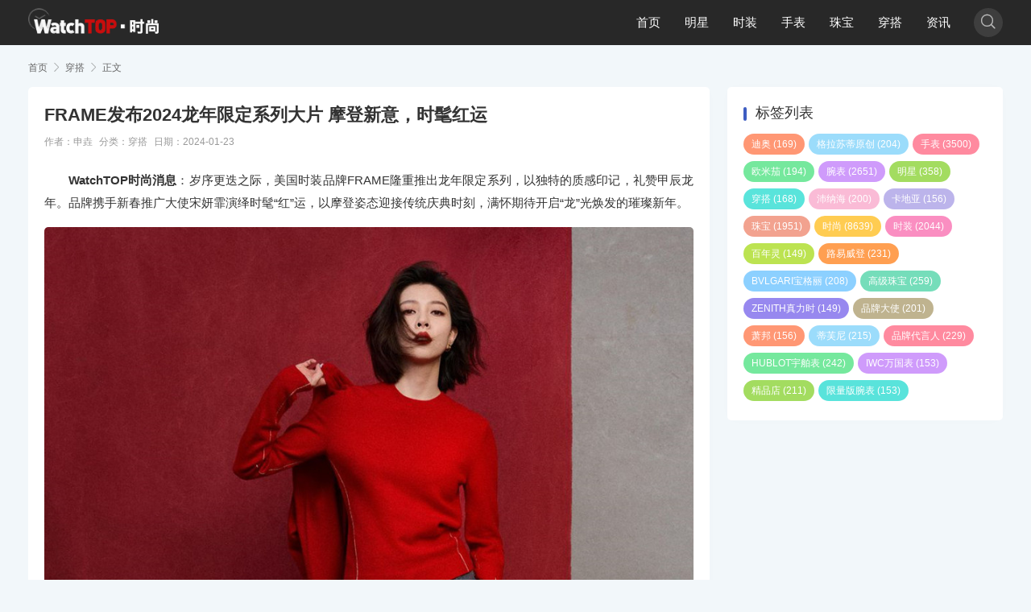

--- FILE ---
content_type: text/html; charset=utf-8
request_url: https://watchtop.com/2024/01/6705/
body_size: 7776
content:
<!DOCTYPE html>
<html lang="zh-Hans" mip class="umr">
<head>
<meta charset="UTF-8">
<meta http-equiv="Cache-Control" content="no-transform">
<meta http-equiv="Content-Language" content="zh-CN">
<meta name="bloghost" content="https://watchtop.com/">
<meta name="generator" content="WatchTOP Build 250908" />
<meta name="viewport" content="width=device-width,minimum-scale=1,initial-scale=1">
<link rel="stylesheet" type="text/css" href="https://c.mipcdn.com/static/v2/mip.css">
<link rel="Shortcut icon" href="/zb_users/upload/2020/10/202010191603058992209479.ico"><link rel="stylesheet" href="https://watchtop.com/zb_users/theme/umMipCms/style/um.css" type="text/css" media="all">
<link rel="canonical" href="https://watchtop.com/2024/01/6705/">
<style mip-custom>
.mip-carousle-subtitle{display:none;}
</style>
<title>FRAME发布2024龙年限定系列大片 摩登新意，时髦红运</title>
<meta name="keywords" content="FRAME,宋妍霏,时尚,时装,穿搭">
<meta name="description" content="WatchTOP时尚消息：岁序更迭之际，美国时装品牌FRAME隆重推出龙年限定系列，以独特的质感印记，礼赞甲辰龙年。品牌携手新春推广大使宋妍霏演绎时髦“红”运，以摩登姿态迎接传统庆典时刻，满怀期待开启“龙”光焕发的璀璨新年。在这组创意大片中，呼应传统春节欢...">
<link href="https://watchtop.com/zb_users/plugin/Jsctrl_vip/style.php" rel="stylesheet">
<script src="https://watchtop.com/zb_users/plugin/Jsctrl_vip/script.php"></script>
<script src="https://watchtop.com/zb_users/plugin/Jsctrl_vip/js/jsctrl.js?v=4.3.0"></script>

</head>
<body class="single article umcms">
 <header class="header navb">
  <div class="container">
  <div class="logo">
   <div class="h1"><a href="https://watchtop.com/" title="WatchTOP时尚" rel="home"><mip-img src="/zb_users/upload/2020/12/202012181608244429626130.png" alt="WatchTOP时尚"></mip-img></a></div></div>
    <ul class="navDiy">
    	<li id="nvabar-item-index"><a href="https://watchtop.com/">首页</a></li>
<li id="navbar-category-1"><a href="https://watchtop.com/star/">明星</a></li>
<li id="navbar-category-2"><a href="https://watchtop.com/dress/">时装</a></li>
<li id="navbar-category-3"><a href="https://watchtop.com/watch/">手表</a></li>
<li id="navbar-category-5"><a href="https://watchtop.com/jewjllery/">珠宝</a></li>
<li id="navbar-category-6"><a href="https://watchtop.com/wear/">穿搭</a></li>
<li id="navbar-category-10"><a href="https://watchtop.com/news/">资讯</a></li>    </ul>
    	<div class="navMip">
 <div class="navMbox" on="tap:navBarToggle.toggle"><span class="navMBtn iconfont">&#xe696;</span></div>
  </div>
   <mip-toggle id="navBarToggle" class="navMarr">
    <nav class="navBar">
      <div class="container">
        <i class="iconfont close" on="tap:navBarToggle.hide">&#xe600;</i>
           <ul class="nav"><li id="nvabar-item-index"><a href="https://watchtop.com/">首页</a></li>
<li id="navbar-category-1"><a href="https://watchtop.com/star/">明星</a></li>
<li id="navbar-category-2"><a href="https://watchtop.com/dress/">时装</a></li>
<li id="navbar-category-3"><a href="https://watchtop.com/watch/">手表</a></li>
<li id="navbar-category-5"><a href="https://watchtop.com/jewjllery/">珠宝</a></li>
<li id="navbar-category-6"><a href="https://watchtop.com/wear/">穿搭</a></li>
<li id="navbar-category-10"><a href="https://watchtop.com/news/">资讯</a></li></ul></div>
    </nav>
  </mip-toggle>
<mip-accordion sessions-key="mip_2" class="scMip" type="manual" animatetime='0'>
  <section>
    <div class="navBox">
      <div class="show-more"><div class="scBtn"><i class="iconfont">&#xe627;</i></div></div>
      <div class="show-less"><div class="navBtn"><span class="s1"></span><span class="s2"></span></div></div>
    </div>
    <nav class="navBar">
    <div class="scBox">
	  <mip-form method="post" class="scForm" url="https://watchtop.com/zb_system/cmd.php?act=search">
     <input class="scInput" name="q" type="text" placeholder="Search...">
      <button><i class='iconfont'>&#xe627;</i></button>
   </mip-form>
        </div>
 </nav>
  </section>
</mip-accordion>
</div>
</header><section class="warp clo">
	
  <div class="umCrumb"><div class="container"> <a href="https://watchtop.com/" title="WatchTOP时尚">首页</a> <i class="iconfont">&#xe65f;</i> <a href="https://watchtop.com/wear/" title="查看穿搭中的全部文章">穿搭</a>  <i class="iconfont">&#xe65f;</i><span>正文</span>
  </div></div>
 
<div class="container">
<div class="orw">
 <div class="artBox">
  <div class="artList artSmall">
    <div class="post single">
<div class="post-header">
<h1 class="post-title">FRAME发布2024龙年限定系列大片 摩登新意，时髦红运</h1></div>
 <h6 class="post-footer">
	<span>作者：申垚</span>	<span>分类：<a href="https://watchtop.com/wear/" title="穿搭">穿搭</a></span>	<span>日期：2024-01-23</span>		 </h6>
<div class="post-body">
	           <mip-showmore bottomshadow='1' animatetime='0' maxheight='1000' id="showmore08"><p style="text-indent: 2em;"><strong>WatchTOP时尚消息</strong>：岁序更迭之际，美国时装品牌FRAME隆重推出龙年限定系列，以独特的质感印记，礼赞甲辰龙年。品牌携手新春推广大使宋妍霏演绎时髦“红”运，以摩登姿态迎接传统庆典时刻，满怀期待开启“龙”光焕发的璀璨新年。</p><p style="text-align: center;"><mip-img src="https://watchtop.com/zb_users/upload/2024/01/202401231705987159238233.jpg" title="frame-2024-cny-kv-2-65aea76081641_副本.jpg" alt="frame-2024-cny-kv-2-65aea76081641_副本.jpg"/></mip-img></p><p style="text-indent: 2em;">在这组创意大片中，呼应传统春节欢庆氛围打造全新红色单品，渲染节日喜悦与欢愉。从传统窗花习俗与剪纸艺术中汲取灵感，将中国传统文化元素与满载现代审美的时装表达做出巧妙融合，生动诠释着新春之意。来自洛杉矶的FRAME犹如西海岸的一缕轻风，自在、轻松、不拘束的设计语言焕活了穿搭者的多元灵感，让身着FRAME的时髦女郎，有风格、无限制。无论是在镜头中定格美好瞬间，还是自由漫步在城市街头与好运不期而遇，FRAME都将以其质感造型为穿搭者点亮龙年灵气，用崭新的面貌开启新年篇章。</p><p style="text-indent: 2em;">FRAME 龙年限定系列以奢华丹宁和羊绒为主基调，续写着品牌的经典之作。全系列从丹宁套装、舒软羊绒衫，再到涂层面料与皮革的创意搭配，无不为新春注入了一份easy chic的时尚属性。撷取祥龙献瑞之意于素色单品中缀饰精巧龙纹徽标，蕴藏细节巧思，彰显考究质感。</p><p style="text-align: center;"><mip-img src="https://watchtop.com/zb_users/upload/2024/01/202401231705987200726099.jpg" title="frame-2024-cny-kv-1-65aea76033ba3_副本.jpg" alt="frame-2024-cny-kv-1-65aea76033ba3_副本.jpg"/></mip-img></p><p style="text-indent: 2em;">一套火赫红的丹宁套装，有着水洗般的色泽质感。上衣夹克为oversized廓形，下装丹枫色牛仔裤，以更明亮轻快的色调点缀节日氛围，整体造型尽显张弛有度。</p><p style="text-indent: 2em;">羊绒以柔软的针脚编织出冬日独有的雅致，一笔白色线条勾勒在腰侧与袖间，简约、流畅、极具艺术性，为明媚的红衣增添了几分轻盈与灵动。既可分开单穿，不失惬意，也可将开衫与圆领毛衣同色叠穿，加持暖意、丰富穿搭层次。</p><p style="text-indent: 2em;">精制羊毛与细腻的织法让金色毛衣颇显贵气，衣肩和双袖的褶皱处理加强视觉造型，融合龙纹标识构筑新春穿搭。黑色卫衣的胸口处，同样配有刺绣金龙纹，舒适随性开启时髦新年。</p><p style="text-align: center;"><mip-img src="https://watchtop.com/zb_users/upload/2024/01/202401231705987240117595.jpg" title="frame-2024-cny-kv-3-65aea744af9a9_副本.jpg" alt="frame-2024-cny-kv-3-65aea744af9a9_副本.jpg"/></mip-img></p><p style="text-align: center;"><mip-img src="https://watchtop.com/zb_users/upload/2024/01/202401231705987258497000.jpg" title="frame-2024-cny-kv-4-65aea7452be9a_副本_副本.jpg" alt="frame-2024-cny-kv-4-65aea7452be9a_副本_副本.jpg"/></mip-img></p><p style="text-indent: 2em;">黑与红的搭配，是永不过时的经典，用新年红营造新春喜悦。暗红色涂层面料九分裤，打造瞩目焦点造型。</p><p style="text-align: center;"><mip-img src="https://watchtop.com/zb_users/upload/2024/01/202401231705987286710622.jpg" title="frame-2024-cny-kv-5-65aea7299ebda_副本.jpg" alt="frame-2024-cny-kv-5-65aea7299ebda_副本.jpg"/></mip-img></p><p style="text-align: center;"><mip-img src="https://watchtop.com/zb_users/upload/2024/01/202401231705987300327999.jpg" title="frame-2024-cny-kv-6-65aea729ab405_副本_副本.jpg" alt="frame-2024-cny-kv-6-65aea729ab405_副本_副本.jpg"/></mip-img></p><p style="text-indent: 2em;">新系列男装囊括了黑红两款休闲复古T恤、黑色套头卫衣与皮质短袖衬衫，无不诠释着FRAME简约、随性的品牌美学，并以龙纹符号装点龙年限定系列的别致。看似简单的版型，适配丹宁、针织衫、毛呢大衣等各种风格的穿搭。</p><p style="text-indent: 2em;"><span style="text-indent: 2em;">FRAME龙年限定系列呈现出品牌一如即往的现代美学，为追求自在和松弛感的都市人，带来了质感穿搭新思路。即刻前往FRAME天猫旗舰店，解锁摩登“新”意，为新春添“红”运！</span></p></mip-showmore><div on="tap:showmore08.toggle" data-closetext="收起内容" class="mip-showmore-btn">阅读全文</div>    </div>
 
<h5 class="post-tags"><i class="iconfont">&#xe610;</i><a href="https://watchtop.com/tags/FRAME/" rel="tag">FRAME</a><a href="https://watchtop.com/tags/%E5%AE%8B%E5%A6%8D%E9%9C%8F/" rel="tag">宋妍霏</a><a href="https://watchtop.com/tags/%E6%97%B6%E5%B0%9A/" rel="tag">时尚</a><a href="https://watchtop.com/tags/%E6%97%B6%E8%A3%85/" rel="tag">时装</a><a href="https://watchtop.com/tags/%E7%A9%BF%E6%90%AD/" rel="tag">穿搭</a></h5>	<div class="bdshare">
<div class="mip-share-container">
    <mip-share 
        width="260"
        height="60">
    </mip-share>
</div>	
      <div class="postNav">    <div class="page-prev"><a href="https://watchtop.com/2023/09/5968/" title="歌手阿黛尔（Adele）身着Brunello Cucinelli特别定制套装亮相">上一篇</a></div>
            <div class="page-next"><a href="https://watchtop.com/2024/03/7043/" title="西装大衣搭配裙装，早春柔美的力量感">下一篇</a></div>
     
    </div>
   </div>
<div class="relevant">
  <div class="title">
	<h4>相关推荐</h4>
  </div>
  <ul>
	
 
							 <li><a href="https://watchtop.com/2025/11/10902/">不惧寒冬的秘密：VICUTU以科技织暖，让风度与温度并行</a><time>2025-11-23</time></li>
				 <li><a href="https://watchtop.com/2025/11/10830/">丝带与宽肩的重生：欧洲时尚的复古循环密码</a><time>2025-11-12</time></li>
				 <li><a href="https://watchtop.com/2025/11/10806/">回溯“MIX&amp;MATCH混搭”美学，与OCHIRLY共叙冬日摩登新章</a><time>2025-11-09</time></li>
				 <li><a href="https://watchtop.com/2025/11/10744/">弹性出行，野性出逃：VICUTU秋冬系列陪你解锁全新人设</a><time>2025-11-01</time></li>
				 <li><a href="https://watchtop.com/2025/10/10603/">秋冬穿搭 与CALZEDONIA一起解锁先锋时尚</a><time>2025-10-13</time></li>
			  </ul>
</div>
</div>
    </div>
 </div>
</div>
<div class="sidebar">
  

<div class="widget divTags" id="divTags">	
<h3>标签列表</h3>
<ul>
<li><a title="迪奥" href="https://watchtop.com/tags/%E8%BF%AA%E5%A5%A5/">迪奥<span class="tag-count"> (169)</span></a></li>
<li><a title="格拉苏蒂原创" href="https://watchtop.com/tags/%E6%A0%BC%E6%8B%89%E8%8B%8F%E8%92%82%E5%8E%9F%E5%88%9B/">格拉苏蒂原创<span class="tag-count"> (204)</span></a></li>
<li><a title="手表" href="https://watchtop.com/tags/%E6%89%8B%E8%A1%A8/">手表<span class="tag-count"> (3500)</span></a></li>
<li><a title="欧米茄" href="https://watchtop.com/tags/%E6%AC%A7%E7%B1%B3%E8%8C%84/">欧米茄<span class="tag-count"> (194)</span></a></li>
<li><a title="腕表" href="https://watchtop.com/tags/%E8%85%95%E8%A1%A8/">腕表<span class="tag-count"> (2651)</span></a></li>
<li><a title="明星" href="https://watchtop.com/tags/%E6%98%8E%E6%98%9F/">明星<span class="tag-count"> (358)</span></a></li>
<li><a title="穿搭" href="https://watchtop.com/tags/%E7%A9%BF%E6%90%AD/">穿搭<span class="tag-count"> (168)</span></a></li>
<li><a title="沛纳海" href="https://watchtop.com/tags/%E6%B2%9B%E7%BA%B3%E6%B5%B7/">沛纳海<span class="tag-count"> (200)</span></a></li>
<li><a title="卡地亚" href="https://watchtop.com/tags/%E5%8D%A1%E5%9C%B0%E4%BA%9A/">卡地亚<span class="tag-count"> (156)</span></a></li>
<li><a title="珠宝" href="https://watchtop.com/tags/%E7%8F%A0%E5%AE%9D/">珠宝<span class="tag-count"> (1951)</span></a></li>
<li><a title="时尚" href="https://watchtop.com/tags/%E6%97%B6%E5%B0%9A/">时尚<span class="tag-count"> (8639)</span></a></li>
<li><a title="时装" href="https://watchtop.com/tags/%E6%97%B6%E8%A3%85/">时装<span class="tag-count"> (2044)</span></a></li>
<li><a title="百年灵" href="https://watchtop.com/tags/%E7%99%BE%E5%B9%B4%E7%81%B5/">百年灵<span class="tag-count"> (149)</span></a></li>
<li><a title="路易威登" href="https://watchtop.com/tags/%E8%B7%AF%E6%98%93%E5%A8%81%E7%99%BB/">路易威登<span class="tag-count"> (231)</span></a></li>
<li><a title="BVLGARI宝格丽" href="https://watchtop.com/tags/BVLGARI%E5%AE%9D%E6%A0%BC%E4%B8%BD/">BVLGARI宝格丽<span class="tag-count"> (208)</span></a></li>
<li><a title="高级珠宝" href="https://watchtop.com/tags/%E9%AB%98%E7%BA%A7%E7%8F%A0%E5%AE%9D/">高级珠宝<span class="tag-count"> (259)</span></a></li>
<li><a title="ZENITH真力时" href="https://watchtop.com/tags/ZENITH%E7%9C%9F%E5%8A%9B%E6%97%B6/">ZENITH真力时<span class="tag-count"> (149)</span></a></li>
<li><a title="品牌大使" href="https://watchtop.com/tags/%E5%93%81%E7%89%8C%E5%A4%A7%E4%BD%BF/">品牌大使<span class="tag-count"> (201)</span></a></li>
<li><a title="萧邦" href="https://watchtop.com/tags/%E8%90%A7%E9%82%A6/">萧邦<span class="tag-count"> (156)</span></a></li>
<li><a title="蒂芙尼" href="https://watchtop.com/tags/%E8%92%82%E8%8A%99%E5%B0%BC/">蒂芙尼<span class="tag-count"> (215)</span></a></li>
<li><a title="品牌代言人" href="https://watchtop.com/tags/%E5%93%81%E7%89%8C%E4%BB%A3%E8%A8%80%E4%BA%BA/">品牌代言人<span class="tag-count"> (229)</span></a></li>
<li><a title="HUBLOT宇舶表" href="https://watchtop.com/tags/HUBLOT%E5%AE%87%E8%88%B6%E8%A1%A8/">HUBLOT宇舶表<span class="tag-count"> (242)</span></a></li>
<li><a title="IWC万国表" href="https://watchtop.com/tags/IWC%E4%B8%87%E5%9B%BD%E8%A1%A8/">IWC万国表<span class="tag-count"> (153)</span></a></li>
<li><a title="精品店" href="https://watchtop.com/tags/%E7%B2%BE%E5%93%81%E5%BA%97/">精品店<span class="tag-count"> (211)</span></a></li>
<li><a title="限量版腕表" href="https://watchtop.com/tags/%E9%99%90%E9%87%8F%E7%89%88%E8%85%95%E8%A1%A8/">限量版腕表<span class="tag-count"> (153)</span></a></li>
</ul>
</div>
</div>
</div>
</section>
<div class="footer">
<div class="text ftNav">
<a href="/2020/09/1/" title="关于我们">关于我们</a><a href="/2020/12/260/" title="隐私声明">隐私声明</a><a href="/2020/12/261/" title="服务协议">服务协议</a><a href="/2020/12/262/" title="法律声明">法律声明</a><a href="/2020/12/263/" title="联系我们">联系我们</a></div>
<div class="text"><span id="BlogCopyRight">Copyright Your WebSite.Some Rights Reserved.&nbsp;<a target="_blank" rel="nofollow" href="https://beian.miit.gov.cn">京ICP备11040872号-38</a> 
<a target="_blank" href="http://www.beian.gov.cn/portal/registerSystemInfo?recordcode=11010102005891" style="display:inline-block;text-decoration:none;height:20px;line-height:20px;"><img src="/zb_users/upload/2022/01/20220127101625164324978513260.png" style="display:inline-block;width:20px;height:20px;"/>京公网安备 11010102005891号</a></span></div>
</div>
<mip-fixed type="gototop" class="gototop"><mip-gototop threshold='300'><i class="iconfont">&#xe66d;</i></mip-gototop></mip-fixed>
<div class="mask"></div>
<script src="https://c.mipcdn.com/static/v2/mip-share/mip-share.js"></script>
<script src="https://c.mipcdn.com/static/v2/mip-toggle/mip-toggle.js"></script>
<script src="https://c.mipcdn.com/static/v2/mip.js"></script>
<script src="https://c.mipcdn.com/static/v2/mip-gototop/mip-gototop.js"></script>
<script src="https://c.mipcdn.com/static/v2/mip-accordion/mip-accordion.js"></script>
<script src="https://c.mipcdn.com/static/v2/mip-zblogphp-comment/mip-zblogphp-comment.js"></script>
<script src="https://c.mipcdn.com/static/v2/mip-form/mip-form.js"></script>
<script src="https://c.mipcdn.com/static/v2/mip-vd-tabs/mip-vd-tabs.js"></script>
<script src="https://c.mipcdn.com/static/v2/mip-semi-fixed/mip-semi-fixed.js"></script>
<script src="https://c.mipcdn.com/static/v2/mip-bridge-baidu/mip-bridge-baidu.js"></script>
<script src="https://c.mipcdn.com/static/v2/mip-showmore/mip-showmore.js"></script></body>
</html><!--2,534.92 ms , 15 queries , 3971kb memory , 0 error-->

--- FILE ---
content_type: text/css
request_url: https://watchtop.com/zb_users/theme/umMipCms/style/um.css
body_size: 18974
content:
/*
 * @Author: umtheme
 * @Author Url: http://www.umtheme.com
 * @Date: 2019-06-15 18:50:34
 * @LastEditTime: 2019-07-16 10:37:19
 */

 html{-webkit-text-size-adjust:none;font-size:62.5%;overflow-x: hidden;}
 body{ color:#333; -moz-osx-font-smoothing: grayscale;font-family:"PingFang SC",Helvetica,Arial,sans-serif;}
*:before,*:after{-moz-box-sizing:border-box;-webkit-box-sizing:border-box;box-sizing:border-box}
*{-moz-box-sizing:border-box;-webkit-box-sizing:border-box;box-sizing:border-box}
html{zoom:1;}html *{outline:0;zoom:1;} html button::-moz-focus-inner{border-color:transparent!important;} 
body{overflow-x: hidden; font-size: 1.4rem;} 
body,div,dl,dt,dd,ul,ol,li,h1,h2,h3,h4,h5,h6,pre,code,form,fieldset,legend,input,textarea,p,blockquote,th,td{margin:0;padding:0;} table{/*border-collapse:collapse;border-spacing:0;*/} fieldset,a img{border:0;} address,caption,cite,code,dfn,em,th,var{font-style:normal;font-weight:normal;} li{list-style:none;} caption,th{text-align:left;} h1,h2,h3,h4,h5,h6{font-size:100%;font-weight:normal;} q:before,q:after{content:'';}
input[type="submit"], input[type="reset"], input[type="button"], button { -webkit-appearance: none; /*去掉苹果的默认UI来渲染按钮*/} em,i{ font-style:normal;}
.input:after{ clear: both;content: ""; display: block; height: 0;visibility: hidden;}
em,i{ font-style:normal;}
a{margin:0;padding:0;background:0 0;color:#333;vertical-align:baseline;text-decoration:none;outline:none; }
a:link {text-decoration: none;}
a:visited {text-decoration: none;}
a:hover {color:#3E5DC2;text-decoration:none;}
a:active {text-decoration: none;}
a:focus,input:focus{outline:none;}
.clearfix:after {content:"."; display:block; height:0; clear:both; visibility:hidden; }.clearfix {display:block;}.clear{ clear:both;}/* 清除浮动*/
.colwrapper { overflow:hidden; zoom:1 /*for ie*/; margin:5px auto; }/* 高度自适应 */ 
.strong{ font-weight: bold;} .fl{ float: left;} .fr{ float: right;} .center{ margin:0 auto; text-align:center;}
.show{ display:block; visibility:visible;}.hide{ display: none; visibility:hidden;}
.block{ display:block;} .inline{ display:inline;}
.op{filter:alpha(opacity=50); -moz-opacity:0.5;/** Firefox 3.5即将原生支持opacity属性，所以本条属性只在Firefox3以下版本有效 ***/ -khtml-opacity: 0.5; opacity: 0.5; } 
.break{ word-wrap:break-word;overflow:hidden; /*word-break:break-all;*/}
.tl{ text-align:left} .tr{ text-align:right;}
a{color: #333;outline: medium none;}
img{ width:100%; max-width: 100%}
a{blr: expression(this.onFocus=this.blur());-webkit-tap-highlight-color: transparent;-moz-tap-highlight-color: transparent}
:focus {outline: 0}
a,div {-moz-tap-highlight-color: transparent;-webkit-tap-highlight-color: rgba(0, 0, 0, 0);tap-highlight-color: transparent}
html.mip-no-scroll, html.mip-no-scroll > body{ overflow:visible!important}
/*@font-face {
  font-family: 'iconfont';
  src: url('fonts/iconfont.eot');
  src: url('fonts/iconfont.eot?#iefix') format('embedded-opentype'),
  url('fonts/iconfont.woff2') format('woff2'),
  url('fonts/iconfont.woff') format('woff'),
  url('fonts/iconfont.ttf') format('truetype'),
  url('fonts/iconfont.svg#iconfont') format('svg');
}*/
@font-face {
  font-family: 'iconfont';  /* Project id 934715 */
  src: url('//at.alicdn.com/t/c/font_934715_ip92huyt3gr.woff2?t=1687336351622') format('woff2'),
       url('//at.alicdn.com/t/c/font_934715_ip92huyt3gr.woff?t=1687336351622') format('woff'),
       url('//at.alicdn.com/t/c/font_934715_ip92huyt3gr.ttf?t=1687336351622') format('truetype');
}
.iconfont{
    font-family:"iconfont" !important;
    font-size:16px;font-style:normal;
    -webkit-font-smoothing: antialiased;
    -webkit-text-stroke-width: 0.2px;
    -moz-osx-font-smoothing: grayscale;}
/*文字两侧对齐*/
.justify {text-align:justify;text-justify:distribute-all-lines;/*ie6-8*/text-align-last:justify;/* ie9*/-moz-text-align-last:justify;/*ff*/-webkit-text-align-last:justify;/*chrome 20+*/}

/*超出省略号*/
.tn{word-break:keep-all;white-space:nowrap;overflow:hidden;text-overflow:ellipsis;}
body{ background:#F2F7FA; padding-top:66px;overflow-x: hidden;}
body.index, body.index.umcms, .index.umclo,body.type{padding-top:78px;}
.index.um{padding-top:58px;}
.container:before, .container:after,.warp:after,.main:before, .main:after,.warp:before,.warp:after,.orwa:before,.orwa:after,.umMain:before,.umMain:after,.artList .post:before,.artList .post:after{display: table; content: " ";}
.container:after,.warp:after, .main:after,.warp:after,.orwa:after,.umMain:after,.artList .post:after{ clear:both;}
.container{ max-width: 750px; padding: 0 15px; margin: 0 auto; position:relative; clear:both;}
.orw{ margin:0;}
.warp{overflow: hidden;}
/*头部*/
.header{ width: 100%; height: 56px; z-index: 999; position: fixed;background:#282828;box-shadow: 0 0 15px rgba(0, 0, 0, .0); top: 0;}
.header .container{ max-width:100%; padding:0 20px; position: initial}
.header .container .navMip,.header .container .scMip .container{ position:relative;}
.umclo .header .container{max-width:1190px;}
/*logo*/
.logo a{ color: #333;transition: all 0.3s ease 0s; position: absolute; top: 50%; transform: translateY(-50%)}
.logo a img{height:40px; vertical-align: middle; width: auto!important; display: block;}

.navBtn{ width: 68px;height: 56px; position: absolute; right: -18px; text-align: right; padding:15px 20px; cursor: pointer; z-index: 3}
.navBtn span{ width: 28px; height: 2px; display: block; background:#FFFFFF; border-radius: 5px; clear: both; margin: 7px 0}
.navBtn span.s2{width: 22px; margin-left: 6px}
.show-less .navBtn span{ background:#fff}

.navBar{ width: 100%; position: fixed; top: 0; left: 0; bottom: 0; right: 0; background: #4960AD; display:none; z-index: 888;}
.navBar .navBtn{top:0px; transform: translateY(0%); right:0;}
.navBar .logo a{top: 8px; left: 20px; transform: translateY(0%)}

.navDiyIn .navBar{ display:block;}
 
.navMbox{ position:absolute; right:0; top:15px; display:none;}
.navMbox span{ color:#FFFFFF; font-size:24px; cursor:pointer;}

.nav{ width: 100%; text-align: center; position: absolute; top: 50%; transform: translateY(-50%);left:0}
.nav a{ width:15%; min-width:200px; height:36px; line-height:36px; margin: 10px 0; background-color: #FFFFFF; color:#333333; font-size: 16px; display:inline-block; border-radius: 50px;box-shadow: 0 4px 0px rgba(0, 0, 0, .05);-webkit-transition: all 0.3s ease; -o-transition: all 0.3s ease; transition: all 0.3s ease;}
.nav a:hover,.nav li.active a{ background-color:#FFD200; color:#333333; }
.mip-no-scroll .nav li{-webkit-animation:0.3s fadeInUp linear;animation:0.3s fadeInUp linear;animation-fill-mode:both;}
.mip-no-scroll .nav li:nth-of-type(1){animation-delay: 0.1s;}
.mip-no-scroll .nav li:nth-of-type(2){animation-delay: 0.15s;}
.mip-no-scroll .nav li:nth-of-type(3){animation-delay: 0.2s;}
.mip-no-scroll .nav li:nth-of-type(4){animation-delay: 0.25s;}
.mip-no-scroll .nav li:nth-of-type(5){animation-delay: 0.3s;}
.mip-no-scroll .nav li:nth-of-type(6){animation-delay: 0.35s;}
.mip-no-scroll .nav li:nth-of-type(7){animation-delay: 0.4s;}
.mip-no-scroll .nav li:nth-of-type(8){animation-delay: 0.45s;}
.mip-no-scroll .nav li:nth-of-type(9){animation-delay: 0.5s;}

.umcms .nav{ width: 80%; left: 50%;top: 50%; transform: translate(-50%,-50%);}
.umcms .nav li a{ min-width:180px; border-radius:30px; text-align: center; margin: 5px;}
.nav li>ul,.nav li>ul>ul,.nav li em{ display: none;}

.umcms .navBar .logo a{ left: 25px;}

.navDiy{ float: right; padding-right: 100px;}
.navDiy li { float: left;}
.navDiy li a,.navDiy li span.navMore{ height: 56px; line-height: 56px; color: #FFFFFF; padding: 0 15px; font-size: 15px;}

.loginMip section{ position: absolute; right: 0; top:10px;}

.userPic{ width: 36px; height: 36px; border-radius: 50px; display: block; overflow: hidden;}
.userPic img{width: 36px; height: 36px; border-radius: 50px; cursor: pointer;}

.loginMip .login{ padding:15px 20px; background: #fff; position: absolute; right: 0; top:68px; visibility: hidden;-webkit-transition: all 0.3s ease; -o-transition: all 0.3s ease; transition: all 0.3s ease; min-width: 180px;box-shadow: 0 10px 20px rgba(0,0,0,0.08); width: 100%;}
.loginMip .mip-accordion-content.login[aria-expanded="open"]{ visibility: visible; top:46px; }

.loginMip .login .wdl{ width: 100%; text-align: center; display: block;}
.loginMip .login .wdl a{ padding: 0 10px;}

.loginMip .login .ydl a{ padding: 0 5px 0 24px; position: relative; margin-top:10px; display:inline-block;}
.loginMip .login .ydl a i{ position: absolute; top:-2px; left: -3px; font-size: 22px; opacity: .6}

.loginMip .login i.dot{ position: absolute; top: -13px; right: 7px; color: #fff; font-size: 22px;}

.loginMip .mip-accordion-content.login{ overflow: visible;}

.scBtn{width: 36px;height:36px; line-height: 38px; position: absolute; right: 50px; padding:0; cursor: pointer; z-index: 3; text-align: center; background: rgba(255,255,255,.1); border-radius: 50px; top: 10px;}
.scBtn i{ font-size: 20px; color: #FFFFFF; opacity: .65;line-height: 26px;}
.scBox{width: 100%;text-align: center;position: absolute;top:50%;transform: translateY(-50%); opacity: 0;}
.mip-no-scroll .scBox{-webkit-animation:0.3s fadeInUp linear;animation:0.3s fadeInUp linear;animation-fill-mode:both;}

.scBox .scForm{ width: 260px; min-width: 220px; height: 42px; margin: 0 auto; position: relative;background:#D7D6EB; border-radius: 50px; overflow: hidden;box-shadow: 0 4px 0px rgba(0, 0, 0, .05);}
.scBox .scForm form{height: 42px;}
.scBox .scForm .scInput{ width: 100%; height: 100%; display: inline-block; border: medium none; padding: 0 50px 0 15px}
.scBox .scForm button{ border: medium none; background: none; position: absolute; top: 0; right: 0; padding: 10px 12px;cursor: pointer;}
.scBox .scForm button i{ font-size: 20px; color:#333333; opacity: .5;} 

.scBox .schList{ width:100%; text-align:center; color: #fff; margin:3rem auto 2rem auto; max-width:50rem!important;min-height:30rem!important; top: 2rem; left: -2rem}
.scBox span{ margin: 2rem 0 0 0; color: #fff; display: none;} 
.scBox .schList a{ display: inline-block; font-size: 1.4rem!important; background:#FFD200;color:#fff; border-radius:10rem;-webkit-transition: all 0.3s ease; -o-transition: all 0.3s ease; transition: all 0.3s ease; margin: 1rem 1rem; padding:.5rem 1.5rem;white-space: nowrap;-o-box-shadow: .2rem .5rem 1rem 0 rgba(0,0,0,.2);
-ms-box-shadow: .2rem .5rem 1rem 0 rgba(0,0,0,.2);
-moz-box-shadow:  .2rem .5rem 1rem 0 rgba(0,0,0,.2);
-webkit-box-shadow:  .2rem .5rem 1rem 0 rgba(0,0,0,.2);
box-shadow:  .2rem .5rem 1rem 0 rgba(0,0,0,.2);
-ms-filter:"progid:DXImageTransform.Microsoft.Shadow(Strength=4,Direction=135, Color='#000000')";
filter: progid:DXImageTransform.Microsoft.Shadow(csolor='#969696', Direction=125, Strength=9); transform: scale(1)}

.scBox .schList a:nth-child(18n+1){ background: #ffde00}
.scBox .schList a:nth-child(18n+2){ background: #6cccfa}
.scBox .schList a:nth-child(18n+3){ background: #ff5473}
.scBox .schList a:nth-child(18n+4){ background: #34de6f}
.scBox .schList a:nth-child(18n+5){ background: #b96cfa}
.scBox .schList a:nth-child(18n+6){ background: #78cc16}
.scBox .schList a:nth-child(18n+7){ background: #0bd7cb}
.scBox .schList a:nth-child(18n+8){ background: #f89bc3}
.scBox .schList a:nth-child(18n+9){ background: #9d91e2}
.scBox .schList a:nth-child(18n+10){ background: #ed775b}
.scBox .schList a:nth-child(18n+11){ background: #ffb400}
.scBox .schList a:nth-child(18n+12){ background: #f859a4}
.scBox .schList a:nth-child(18n+13){ background: #9dd700}
.scBox .schList a:nth-child(18n+14){ background: #ff7200}
.scBox .schList a:nth-child(18n+15){ background: #57baff}
.scBox .schList a:nth-child(18n+16){ background: #35ce9a}
.scBox .schList a:nth-child(18n+17){ background: #6651e8}
.scBox .schList a:nth-child(18n){ background: #a2905b}
.scBox .schList a:hover{color:#fff;transform: scale(1.3)}

.artList .post.arcSc{ margin-bottom: 0}
.post.arcSc .post-title{padding:0rem 0rem 0;font-size: 12px;color: #666;}
.post.arcSc .post-body p{ margin: 2.5rem 0 0 0; color: #666; line-height: 2.2rem; font-size: 1.4rem;background: #f6f8f9;border: 1px solid #eff2f6; padding:1.5rem 2rem;}
.post.arcSc .post-body p strong{ font-weight: normal; color: #3E5DC2;}
.post.arcSc .post-body p a:first-child {font-size: 1.4rem; line-height: 3rem; margin-top: 0;color: #333;}

mip-accordion .mip-accordion-content{ z-index: 0}
mip-accordion .mip-accordion-content[aria-expanded="open"]{ z-index: 9;}

@keyframes fadeInUp{0%{opacity:0;transform:translate3d(0,200%,0)}to{opacity:1;transform:none}}

/*列表*/
.artList{ width: 100%; min-height:30rem;padding: 0 1rem;}
.artList .post{ width: 100%;margin-top: 1.7rem;margin-bottom:2.5rem;padding:0em; font-size:0}
.um .artList{padding: 0;}
.post .post-title {margin:2rem 0 0;font-size: 1.8rem;}
.post .post-title a {color: #333;-webkit-transition: all 0.3s ease; -o-transition: all 0.3s ease; transition: all 0.3s ease;}
.post .post-title a b,.post .post-title a em{ font-style:normal;}
.post .post-title a b{ color:#0CF}
.post .post-title a em{ color:#f66}
.post .post-title a:hover b,
.post .post-title a:hover em,
.post .post-title a:hover,
.post .post-title a:focus {text-decoration: none; color: #3E5DC2;}
.post .post-meta {color: #959595;margin:1.4rem 0 0px;}
.post .post-meta span {margin: 0px 0.07rem;white-space: nowrap;}
.post .post-meta span a{ color: #f66;}
.post .post-meta span em{ margin:0 3rem;}

.post .post-media { max-height: 40rem; margin-top: 0rem;overflow: hidden; position:relative; display:block; font-size: 0;}
.post .post-media img {width: 100%; max-height:400px;object-fit:cover;object-position:center;-webkit-transition: all 0.3s ease; -o-transition: all 0.3s ease; transition: all 0.3s ease;}
/*.post .post-media img:hover{ transform: scale(1);}*/
.post .post-media b{ position:absolute; top:.5rem; left:.5rem; background:#f30; color:#fff; padding:.4rem .6rem; border-radius:.6rem; font-size:1.2rem; font-weight: normal}

.post .post-content { font-size:14px; line-height:24px;color: #666;}
.post .post-content{ margin: 1rem 0 0 0; text-align: justify;}
.post .post-content p.info{margin: 1.5rem 0 0 0;}
.post .post-content p em{font-size:1.2rem; color:#666; letter-spacing: .1rem; margin-right:1rem;}
.post .post-content p em a{ padding:.3rem .8rem; background:#ecf2f5; color:#999;letter-spacing: 0rem; border-radius: 5rem;-webkit-transition: all 0.3s ease; -o-transition: all 0.3s ease; transition: all 0.3s ease;}
.post .post-content p em a:hover{ background: #3E5DC2; color: #fff;}

.artList{ margin-bottom:2rem}
.artList.artSmall{ background:#fff; padding: 1.5rem; margin-top:0rem; margin-bottom:2rem;}
.artList.artSmall mip-carousel{margin: 0rem 0 3.0rem 0;}
.umclo .artList.artSmall{margin-top:0rem;}
.um .artList.artSmall{margin-top:2rem;}
.single .artList.artSmall{ margin-bottom:1.5}


.artSmall .post .post-media,.artSmall .post .post-text{ display:inline-block; vertical-align:middle;}
.artSmall .post .post-media{ width:25%; max-width:22rem}
.artSmall .post .post-text{ width:70%; padding-left:2rem;}
.artSmall .post .post-title{ margin-top:0;}
.artSmall .post .post-content p{ max-height:4.4rem; overflow:hidden;}
.artSmall .post .post-media img{ min-height:14rem;max-height:14rem;}
.artSmall .post:hover .post-media img{transform: scale(1.1);}
.warp.clo .container #article.artSmall .post .post-content{ margin:1rem 0 0 0}
.warp.clo .container #article.artSmall .post.umAdBox .post-content{margin:1rem 0}

.artSmall .post.umAdBox .post-title{margin:1.8rem 0 0;}
.artSmall .post.umAdBox .post-media,.artSmall .post.umAdBox .post-text{ width:100%; display:block;}
.artSmall .post.umAdBox .post-media img{ min-height:12rem;}
.artSmall .post.umAdBox:hover .post-media img{transform: none;}
.artSmall .post.umAdBox .post-media{max-width:100%}

.artSmall .post.umArrPic .post-text{width:100%; padding-left:0rem;}

/*预加载*/
.imgLazy{ display: block;background: #ecf2f5 url(images/lay.gif) center center no-repeat;}
.b-lazy {max-width: 100%;-webkit-transition: opacity 500ms ease-in-out;-moz-transition: opacity 500ms ease-in-out;-o-transition: opacity 500ms ease-in-out;transition: opacity 500ms ease-in-out;filter: alpha(opacity=0);opacity: 0;}
.b-lazy.mip-img-loaded{vertical-align: middle;filter: alpha(opacity=100);opacity: 1;}

/*面包屑*/
.umCrumb{margin:0 auto; padding:1rem 0rem 1.5rem;position:relative;z-index: 2;}
.umCrumb .container{padding: 0 15px;font-size:0px;}
.umCrumb *{font-size:12px;color:#666666;}
.umCrumb a{-webkit-transition: all 0.3s ease; -o-transition: all 0.3s ease; transition: all 0.3s ease;}
.umCrumb a:hover{color:#666666;}
.umCrumb i{opacity: .6;margin: 0 5px;}
.umclo .umCrumb .container,.umcms .umCrumb .container{padding: 0 25px;}
/*----------- 分页 -----------*/
.pageNav{text-align:center;padding:0rem 0px 0;display:block; clear:both;}
.pageNav a,.pageNav span{text-align:center; min-width:3rem;height:3rem;line-height:3rem;margin: 0 0.3rem; display:inline-block;color:#666;background:rgba(255,255,255,0.5);border-radius:100rem;vertical-align:top;font-size: 1.4rem;-webkit-transition: all 0.3s ease; -o-transition: all 0.3s ease; transition: all 0.3s ease; font-family: Arial}
.pageNav .v{line-height:2.6rem;}
.pageNav a:hover{background:#3E5DC2;color:#fff;text-decoration:none;filter: alpha(opacity=60);opacity: 0.6;}
.pageNav span{color:#fff;background:#3E5DC2;border:0px solid #3E5DC2;filter: alpha(opacity=60);opacity: 0.6;}
.pageNav.indexPage{ width: 100%; height: 4rem; line-height: 4rem;}
.pageNav.indexPage a{width: 100%; height:100%; line-height: 4rem; display: block; margin:0; background:rgba(255,255,255,1)}
.pageNav.indexPage a:hover{background:rgba(255,255,255,1);color:#666;}
.commentpagebar .pageNav{ margin-top: 15px;}

/*---------------------------文章内容------------------------*/
.single .post .post-title{margin:0;padding:0 0 .5rem 0;font-size:2.2rem;color:#333;width:100%;}
.single .post .post-date{height:1.4rem;line-height:1.4rem;margin:2.0rem 0 .5rem 0;font-size:1.4rem;color:#666;}
.single .post .post-date.date,.post .post-content p em.date{font-size:1.2rem; font-family:Arial, Helvetica, sans-serif; letter-spacing:0;color:#999;}
.single .post .post-footer{width:100%;margin:0;padding:.5rem 0 2.5rem 0;font-size:12px;color:#999;text-align:left}
.single .post .post-footer span{ margin-right: .5rem}
.single .post .post-footer a{color:#999;}
.single .post .post-footer a:hover{color:#3E5DC2;}
.single .post .post-tags{width:100%;margin:0;padding:2rem 0 0 0;font-size:1.4rem;color:#666;text-align:left;text-indent:0}
.single .post .post-tags a{ margin-right:10px;}
.single .post .post-tags i{ margin-right:.8rem; color: #666; vertical-align: -1px}
.single .post div.post-body{width:100%;margin:0 0 15px 0;padding:0px 0 0 0;font-size:1.5rem;text-align:justify;line-height:1.9;clear:both;word-break:break-all; position: relative;}
.single .post-body a{text-decoration:none; color: #3E5DC2}
.single .post-body p,.post.arcSc .post-body .inLink p{margin:0 0 1.6rem 0;padding:0;text-indent:0;border: none; color: #333;}
.single .post-body .mip-layout-container .mip-default-placeholder{padding-bottom: 0%!important;}
.single .post.single .post-title{ width:100%; text-align:left;font-weight: bold;}
.single .post-body blockquote {padding:2rem;}
.single .post-body blockquote p{margin:0;}
.single .post div.post-body pre{overflow-x: auto;background:#ecf2f5;padding:10px; margin:10px 0;}
.single .post-body p em,.post.arcSc .post-body .inLink p em{font-style: italic;}
.single .post-body p .d-line,.post.arcSc .post-body .inLink p .d-line{text-decoration: line-through}
.single .post-body p .b-line,.post.arcSc .post-body .inLink p .b-line{text-decoration: underline}

/*----------文章中引用code------*/
div.post-body div.syntaxhighlighter{margin:.5em 1em .5em 2em!important;width:auto!important}
div.post-body li p{overflow:visible;text-indent:0;margin:3px 0}
div.post-body ol,div.post-body ul{margin-left: 1.5rem;margin-bottom: 2rem;}
div.post-body li{list-style: inherit;margin-left: 25px;}
div.post-body code{border:0px #dfe9ee solid;display: inline-block;}
div.post-body blockquote{width: 100%;background: #ecf2f5;border-left: .5rem solid #dfe9ee;margin: 2.5rem 0px;padding: .5rem 2rem;}
div.post-body img{max-width:100%;height:auto;vertical-align: -.6rem}
div.post-body table{border-collapse:collapse;background:#fff;line-height:140%;width:100%;}
div.post-body td,th{margin:0;padding:10px 10px;text-indent:0em;border: 1px solid #dfe9ee;background:#fff}
div.post-body .firstRow td{background:#ecf2f5}

div.post-body h1,div.post-body h2,div.post-body h3,div.post-body h4,div.post-body h5,div.post-body h6{color:#333;padding:15px 0 10px 0;font-weight: bold;}
div.post-body h1{font-size:20px}
div.post-body h2{font-size:18px}
div.post-body h3{font-size:16px}
div.post-body h4{font-size:15px}
div.post-body h5{font-size:14px}
div.post-body h6{font-size:12px}
div.post-body blockquote.inLink a{ color: #333;}
div.post-body blockquote.inLink a:hover{color: #3E5DC2}

.special .warp .umCrumb{padding: 1rem 0rem 1.5rem;}
.special .artBox{padding: 0 1rem; margin-bottom: 20px;}
.special .artBox .topList{font-size: 0;display: flex;flex-wrap: wrap;margin: 0; padding-top: 0; padding-bottom: 20px;}
.special .artBox .topList .tagList{width: calc(100% / 4 - 20px);display: inline-block;margin:20px 10px 0;background: #f3f4f7; overflow: hidden;}
.special .artBox .topList .tagList li{ font-size: 14px; height: 32px;line-height: 32px; padding-left: 10px; position: relative;overflow: hidden;text-overflow: ellipsis;white-space: nowrap;}
.special .artBox .topList .tagList .img{ margin-bottom: 10px; background: none;}
.special .artBox .topList .tagList .img a{ display: block; overflow: hidden;-webkit-transition: all 0s ease;-o-transition: all 0s ease;transition: all 0s ease; background: #282828;}
.special .artBox .topList .tagList .img img{width: 100%;height: 100%;object-fit:cover;object-position:top;-webkit-transition: transform 0.3s ease; -o-transition: transform 0.3s ease; transition: transform 0.3s ease;transform:scale(1);}
.special .artBox .topList .tagList .img img:hover{ transform:scale(1.05);}
.special .artBox .topList .imgLazy{ overflow: hidden;position: relative;padding-top: 62%;}
.special .artBox .topList .imgLazy:after{ content: ''; display: block; position: absolute; left: 0; bottom: 0; width: 100%; height:72px;background: rgba(0,0,0,.3); background: -webkit-gradient(linear,left top,left bottom,from(rgba(0,0,0,0)),to(rgba(0,0,0,.8)));background: linear-gradient(180deg,rgba(0,0,0,0) 0,rgba(0,0,0,.8) 100%);}
.special .artBox .topList .b-lazy{width: 100%; height: 100%; position: absolute;top: 50%;transform: translateY(-50%);left: 0;right: 0;}
.special .artBox .topList .tagList ul{ padding: 0 15px 10px;}
.special .artBox .topList .tagList .tit{position: absolute; right: 0; left: 0px; bottom: 0; font-size: 12px;color: #fff; text-align: left;padding:12px 15px; z-index: 1;}
.special .artBox .topList .tagList .tit h2{ font-size: 15px; font-weight: 600; margin-top: 2px;overflow: hidden;text-overflow: ellipsis;white-space: nowrap;}
.special .artBox .topList .tagList li:before {content: '';width: 4px;height: 4px;background-color: #d8d8d8;border-radius: 10px;position: absolute;left: 0;top: 14px;}
.special .pageNav{ margin: 20px 0 0 0;}

.special.um .artBox{padding: 0;}
.special.um .artBox .topList .tagList{width: calc(100% / 2 - 20px);}


/*----------- 底部 -----------*/
.footer{width:100%;margin:0rem 0 0 0;padding:2.5rem 2rem;text-align:center;clear:both; background:#282828; color:#FFFFFF; font-size: 1.2rem; position:relative; z-index: 2;}
.footer a{ color:#FFFFFF;}
.footer .ftNav a {display: inline-block;padding: 0 10px;position: relative;}
.footer .ftNav a:after {content: '';width: 1px;height: 12px;position: absolute;left: 0px;top:5px;background:#FFFFFF; opacity: .3;}
.footer .ftNav a:first-child:after {display: none;}
.footer .text{line-height:22px}

/*滚动*/
mip-carousel .title{ opacity: 0}
mip-carousel .mip-carousel-container .title{ width: 100%; height: 10rem; line-height: 4.2rem; position: absolute; bottom: 0; left: 0; right: 0;margin-bottom: 0; color: #fff; font-size: 1.6rem; background: url(images/titleBg.png) repeat-x bottom center; opacity: 1}
mip-carousel .title h4{ padding: 5.5rem 1.8rem 0 1.8rem; display: block;}

mip-carousel{ margin:1.5rem 0 3.5rem 0}
.mip-carousel-preBtn{background-position:35% 50%}
.mip-carousel-nextBtn{background-position:65% 50%}
.mip-carousel-preBtn, .mip-carousel-nextBtn{background-size: 24px 24px; width: 6%}
.mip-carousel-indicatorbox{ right: 1.8rem; bottom: 1.6rem; font-family:Arial, Helvetica, sans-serif; display: none;}

/*----------- comm -----------*/	
.commBox{padding:1.5rem 0 2rem;margin-bottom: 1.5rem;background: #fff;}
.commBox .title{ margin-bottom: 1.5rem;}
.cmBox.tit{padding:1rem 0; font-size:1.6rem; text-align:center; margin-bottom:1rem; position:relative;}
.cmBox.tit:before{position:absolute;width:3rem;height:2px;display:block;content:" ";border-radius:5rem; background:#3E5DC2; left:50%; margin-left:-1.5rem; bottom:0rem; opacity:.8;}
.msgArticle{padding:1rem .2rem}
.avatar{float:left;position:relative;-webkit-border-radius:50px;border-radius:50px;background-color:#fff;margin-right:1rem}
.avatar img{width:4rem;height:4rem;-webkit-transition:.4s;-webkit-transition:-webkit-transform .4s ease-out;transition:transform .4s ease-out;-moz-transition:-moz-transform .4s ease-out;border-radius:30px;-webkit-border-radius:30px;-moz-border-radius:30px;}
.avatar img:hover{transform:rotateZ(360deg);-webkit-transform:rotateZ(360deg);-moz-transform:rotateZ(360deg);}
.commBody{position:relative;margin-left:6.2rem;border:1px solid #dfe9ee;padding:0 1rem 1.5rem!important;border-radius:.3rem; background:rgba(255,255,255,.5);}
.commBody:before{border-right-color:#dfe9ee!important;z-index:1}
.commBody:after{border-right-color:#ecf2f5!important;margin-left:1px;z-index:2}
.commBody:after,.commBody:before{position:absolute;top:.8rem;left:-.8rem;right:100%;width:0;height:0;display:block;content:" ";border-color:transparent;border-style:solid solid solid;border-width:.8rem .8rem .8rem 0;pointer-events:none}
.commBody p{font-size:1.4rem;color:#666;line-height:2rem;margin:.5rem 0;word-wrap:break-word}

.commTop{padding:1rem;margin-left:-1rem;margin-right:-1rem;margin-bottom:1.5rem;border-bottom:1px solid #dfe9ee;font-weight:500;font-size:1.4rem;background:#ecf2f5;}
.commTop a{color:#999;font-size:12px;margin-right:.8rem}

.commFooter{font-size:12px;line-height:16px;margin-top:.5rem;}
.commTime{font-size:12px;margin-right:.8rem;color:#999}
.commReply{font-size:12px;color:#999}
.msgname .msgname,ul.children{margin-left:3.8rem}
.msgname .msgname .avatar,ul.children .avatar,ul.children .avatar img,.msgname .msgname .avatar img{width:3rem;height:3rem;margin-left: 0px;}
#divCommentPost p.postTop{width:100%;line-height:3rem;font-size:12px;clear:both;position:relative;z-index:5;overflow:hidden; padding: 10px 0}
#divCommentPost p a{margin-right:.6rem;cursor:pointer;text-decoration:none;color:#666;float:right;}
#divCommentPost p.postTop small{width:6.5rem;position:relative;font-size:12px;cursor:pointer;text-align:right;float:right;}
.pinglun{font-size:12px;z-index:3;position:relative;clear:both;padding:0;margin:0;vertical-align:baseline;font:inherit;line-height:inherit;background:0 0;width:auto;float:none;transition:none;overflow: hidden;}
.textarea-wrapper{border: 1px solid #dfe9ee;background: none;border-radius:.3rem;}
#txaArticle{position:relative;z-index:1;border:0;border-bottom:none;padding-right:2.4rem;overflow:hidden;-webkit-border-radius:.3rem;-moz-border-radius:.3rem;border-radius:.3rem;box-shadow:none;-webkit-appearance:none;overflow:auto;padding:1rem;height:14rem;min-height:14rem;margin:0;resize:none;outline:0;width:100%;min-width:100%;}
.post-toolbar{margin-top:1rem;overflow: hidden;float: right;}
input.button{float:right;height:3.2rem;width:10rem;text-align:center;text-shadow:none;font-weight:700;border:none;color:#FFF;background-color:#3E5DC2;border-radius:.3rem;background-image:none;box-shadow:none;cursor:pointer;-webkit-transition: all 0.3s ease; -o-transition: all 0.3s ease; transition: all 0.3s ease;}
input.button:hover{ opacity:.8}
.postText{padding:2rem 0 0;color:#666}
.postText ul{width: 101.6%;}
.postText ul li{margin-bottom:.5rem;text-align:left;display: inline-block; width:48.88%}
.postText ul li.verify{ position:relative}
.postText ul li.verify img{ position:absolute; top:.3rem; right:.3rem}
input.text{margin-right:1rem;position:relative;border:none; border: 1px solid #dfe9ee;border-radius:.3rem;height:3.6rem;padding:.3rem .5rem;outline:0;width:100%;box-shadow:none}
.postText ul li label{color:#bbb}
.children .commBody{margin-left:5.2rem;}

.postText ul li.hide{display:none}

/*相关推荐*/
.relevant{width: 100%;background: #ecf2f5;border-left: .5rem solid #dfe9ee;margin: 2.5rem 0px 0;padding: .5rem 2rem;}
.relevant .title h4{margin: 1.5em 0 1.5rem 0;padding: 0;text-indent: 0;font-size: 1.6rem;}
.relevant ul {margin-left: 1.5rem;margin-bottom: 2rem;}
.relevant ul li {list-style: inherit;font-size: 1.5rem;text-align: justify;line-height: 180%;word-break: break-all;}
.relevant ul li time{ opacity: .5; padding-left: 1rem;font-size: 12px;}

/*分享*/
.bdshare{ clear: both;position:relative;}
.bdshare .c-share-list .c-span3{ width: 50px; }
.bdshare .c-share-list{ background:none; padding: 0;}
.bdshare .mip-share-container{ display:inline-block; margin-top: 12px;}
.bdshare .c-share-list .c-line-clamp1{ display: none;}

/*上下篇*/
.single .postNav{ float: right; margin-top: 2rem;position:absolute; top:0;right:0;}
.single .postNav.fn{ float: none; text-align: center;position:static;top:auto;right:auto;}
.single .postNav div{ display: inline-block;}
.single .postNav div a{ height: 3.2rem; line-height: 3.0rem; border: 1px solid rgba(0,0,0,.1); border-radius: 50rem; display: block; padding: 0 1.5rem;margin: .6rem 0rem .6rem 0.3rem; color: #999;-webkit-transition: all 0.3s ease; -o-transition: all 0.3s ease; transition: all 0.3s ease; font-size:14px}
.single .postNav div a:hover{border: 1px solid #3E5DC2; background: #3E5DC2; color: #fff;}
.single .postNav.fn div a{margin: .6rem 0.3rem .6rem 0rem; }

/*其它*/
.mask{position: fixed;left: 0;top: 0;width: 100%;height: 100%;background: rgba(0,0,0,.7);display: none; z-index:1000}
.umBnGg{ background: #fff; display: block; margin-top: 2rem; overflow: hidden;}
.umBnGg img{ vertical-align: -3px;}

.link{ margin-top: 3rem; background:rgba(255,255,255,1);border: 0px dashed rgba(255,255,255,1);padding: 2rem; max-height: 200px; overflow: hidden; display: block;}
.link .linkTit{ text-align: left; font-size: 1.6rem; position: relative; padding-bottom: 1rem; margin-bottom: 0rem}
.link .linkTit:before {position: absolute;width: 3rem;height: 0px;display: block;content: " ";border-radius: 5rem;background: #3E5DC2;left: 50%;margin-left: -1.5rem;bottom: 0rem;opacity: .8;}
.link ul{padding: 0rem 0}
.link ul li{ display: inline-block;margin:3px 0;}
.link ul li a{ margin:.5rem 1rem .5rem 0; color: #666;-webkit-transition: all 0.3s ease; -o-transition: all 0.3s ease; transition: all 0.3s ease;}
.link ul li a:hover{color: #3E5DC2}

.warp.clo .link{ padding:2rem}
.artSmall .link{ padding:0;}

.umcms .artBox .link,.umcms .warp.clo .link{ margin-top:0rem; background:rgba(255,255,255,1); margin-bottom:0;}
.umcms .link .linkTit{text-indent:15px; font-size:18px;}
.umcms .link .linkTit:before {width: .4rem;height:16px;left:0;top:5px; margin-left:0;}

.artBox .link{ clear:both; margin-top:1.5rem;max-height: none;}

div.post-body mip-img.mip-layout-fixed-height{height: auto!important;}
div.post-body img.mip-replaced-content { height: auto!important;width: auto;min-width: auto;position: static;}
div.post-body mip-img .mip-placeholder{background:#ecf2f5 url(images/lay.gif) center center no-repeat;}
div.post-body mip-img .mip-placeholder-jpg,div.post-body  mip-img .mip-placeholder-jpeg{ padding-bottom:75%}

div.post-body .umDes{ padding:15px 50px; background:#f8f8f9; margin:0px 0 30px 0; font-size:14px; position:relative;word-wrap:break-word;-webkit-hyphens:auto;-ms-hyphens:auto;hyphens:auto;text-align:justify;text-justify:distribute-all-lines;-webkit-text-align-last:justify;-webkit-box-orient: inherit;}
div.post-body .umDes:before{ content: ''; width: 3px;top:0; bottom:0;left:0; position: absolute; display: block; background-color:#3E5DC2;opacity: .2;}
div.post-body .umDes i{ position:absolute; font-size:24px; color:#3E5DC2; opacity: .2;}
div.post-body .umDes i.left{ top:8px; left:15px;}
div.post-body .umDes i.right{ bottom:4px; right:15px;}
div.post-body blockquote p{ margin:10px 0;}

/*返回顶部*/
mip-fixed.gototop mip-gototop .mip-layout-container{ display: none;background:none!important;border: none!important;}
mip-fixed.gototop mip-gototop{ border-radius: 50rem; background-image:none; text-align: center;width: 34px;height: 34px; line-height: 34px; cursor: pointer; -webkit-transition: all 0.3s ease; -o-transition: all 0.3s ease; transition: all 0.3s ease; color: #fff;border: none; background-color: #667398; display: none;}
mip-fixed.gototop mip-gototop:hover{ background-color: #3E5DC2;border: none;}
mip-fixed.gototop mip-gototop i.iconfont{font-size:20px;}

mip-accordion .mip-accordion-content {display: none !important;overflow: hidden;}
mip-accordion section .navBox{ position:relative;z-index:1000;}
mip-accordion.navMip section .navBox{ display: none;}
mip-accordion section[expanded="open"] .navBtn span{ position: absolute; top: 50%; left: 50%; transform: translate(-50%,-50%);margin: -2px -15px;-webkit-transform: rotate(45deg);
transform: rotate(45deg);}
mip-accordion section[expanded="open"] .navBtn span.s2{width: 28px;-webkit-transform: rotate(-45deg);
transform: rotate(-45deg);}

mip-accordion .navBar[aria-expanded="open"] .scBox{ opacity:1}

mip-accordion section .show-less{ display:none}
mip-accordion section .show-less .navBtn{ top:2px;}

.post .post-title em{color: #f66}
.warp.clo .orw{ margin: 0;}
.warp.clo .container{ max-width:1200px;}
.warp.clo .container .artBox{ width:100%; float:left; clear:both;}
.warp.clo .container .pagebar{ margin-bottom:30px;}
.warp.clo .container .artList { width:auto;margin-right: 350px; padding: 0 1em 0 0;}
.warp.clo .container .artList .post,.warp.clo .container .slide,.type .warp .container .slide{ background:rgba(255,255,255,1); padding:2rem; box-shadow:0 0 20px rgba(0,0,0,0.01); margin-bottom:2rem;}
.warp.clo .container .slide{ margin-bottom: 1.7rem; overflow: hidden; position: relative; display: block; min-height: 120px;}
.warp.clo .container .artList .post .post-content{ margin:10px 0 0}
.warp.clo .container .artList .slide mip-carousel,.type .warp .container .artList .slide mip-carousel{margin:0;}
.warp.clo .umCrumb{padding: 1rem 0rem 1.5rem;}
.category .warp.clo .artList .post,.single .warp.clo .artList .post,.tag .warp.clo .artList .post,.umPage .warp.clo .artList .post,.warp.clo .artList .post{ margin-top: 0;}
.warp.clo .post.arcSc .post-body p{margin:0 0 1.5rem 0 ;}
.post.arcSc .post-body p a:last{margin-top:5px;display: inline-block;}
.warp.clo .link{ margin-bottom: 1rem;}

/*列表子分类*/
.subcate{padding:12px 6px;background:rgba(255,255,255,1);box-shadow: 0 0 20px rgba(0,0,0,0.01); margin-bottom: 20px;}
.subcate ul{ font-size: 0;}
.subcate li{ display: inline-block; font-size: 14px; padding:0 16px; position: relative;}
.subcate li a{ line-height: 36px;}
.subcate li:after{content: '/'; position: absolute; top: 8px; right: -4px; color: #9ca0ad; opacity: .28}
.subcate li:last-child{ padding: 0 0 0 16px;}
.subcate li:last-child:after{ display: none}
.subcate li.active a{color: #3E5DC2}

.artImg .subcate{padding:12px 6px; background: none; box-shadow: 0 0 20px rgba(0,0,0,0.0);margin-bottom: 0;}

mip-zblogphp-comment{ padding-bottom: 20px;}


/*CMS*/
.warp.clo .container .artBox.newArtBox{ float:right;}
.warp.clo .container .artList.newArt{margin-right: 0; margin-left:420px; margin-bottom:0; padding:0;}

.warp.clo .container .artList.newArt .left,.warp.clo .container .artList.newArt .right{ display:inline-block; height:420px;box-shadow: 0 0 20px rgba(0,0,0,0.01);}
.warp.clo .container .artList.newArt .left{ width:58%;background:rgba(255,255,255,1); padding:18px 20px 20px 20px; position: relative;overflow: hidden;}
.warp.clo .container .artList.newArt .right{ width:42%;float:right; padding-left:20px;}
.warp.clo .container .artList.newArt .right .box{background:rgba(255,255,255,1); height:420px; padding:2px 20px 85px 20px; position:relative;}

.warp.clo .container .slide.newSlide{width:400px;position:absolute;min-height:420px; max-height: 420px; left:25px;}
.warp.clo .container .slide.newSlide mip-carousel{ margin:0;}
.warp.clo .container .artList.artSmall{ background:none;}
.artList.artSmall .post{ margin-bottom:2rem; margin-top:0;}
.warp.clo .container .slide.newSlide .titPost{ min-height:174px;}

.sidebar.newSbar{ float:right; margin-left:0; width:100% !important;}
.sidebar.newSbar .widget.umUser{ min-height:410px;}

.umcms .warp .container,.umcms .header .container,.special.umclo .warp .container{ width:100%; max-width: 1260px;}
.umcms .header .container{ padding: 0 25px}
.umcms .warp.clo .umCrumb{ padding:1rem 0rem 1.5rem}
.umcms .newArt .left h3{ font-size:18px;display: block;overflow: hidden;position: relative;}
.umcms .newArt .left h3 i{ color:#F33; font-size:20px; padding-right:10px; vertical-align:-1px}

.umcms .newArt .topPost{padding: 15px 0px 12px 0px;}
.umcms .newArt .topPost li{height:30px; line-height:30px; width:100%; overflow:hidden; padding-right: 50px; position: relative}
.umcms .newArt .topPost li h3{ float:left;overflow: hidden;white-space: nowrap;text-overflow: ellipsis; font-size:14px; width:100%;}
.umcms .newArt .topPost li h3 span a{color:#999;}

.umcms .newArt .topPost li.frist{ height:auto; text-align:center; padding-right: 0}
.umcms .newArt .topPost li.frist h3{ font-size:20px; font-weight:600; margin-top:6px;}
.umcms .newArt .topPost li.frist p{ font-size:14px; color:#666; line-height:24px; margin:10px 0 12px;text-align:left; float:left; max-height:48px; overflow:hidden;}

.umcms .topList .post-title{font-size: 1.4rem; line-height: 2.4rem; height: 4.8rem; }
.umcms .topList.umBn img{ font-size: 0;}
.umcms .topList.umBn .mip-default-placeholder{ padding-bottom: 0!important;}

.umcms .mip-carousel-preBtn,.umcms .mip-carousel-nextBtn{background-size: 18px 18px;width: 8%; opacity:0;}
.mip-carousel-preBtn, .mip-carousel-nextBtn{opacity:0;-webkit-transition: all 0.3s ease; -o-transition: all 0.3s ease; transition: all 0.3s ease;}
mip-carousel:hover .mip-carousel-preBtn,mip-carousel:hover .mip-carousel-nextBtn{opacity:1;}

.umcms .topList .imgLazy,.umclo .topList .imgLazy,.artImg .topList .imgLazy{ position: relative; padding-top: 58.85%;}
.umcms .topList .b-lazy,.umclo .topList .b-lazy,.artImg .topList .b-lazy{ position: absolute; top: 50%; transform: translateY(-50%);left: 0; right: 0;}
.umcms .topList .b-lazy img,.umclo .topList .b-lazy img,.artImg .topList .b-lazy img{ height: auto;}
.artImg .topList .imgLazy{ position: relative; padding-top:62%;}
.artImg .topList .post-title,.umcms .artImg .topList .post-title{max-height:24px;white-space: nowrap;text-overflow: ellipsis;font-size: 1.5rem;}

.umcms .topList .b-lazy img,.umclo .topList .b-lazy img,.artImg .topList .b-lazy img,.umcms .titPost .post-media img, .umclo .titPost .post-media img
{ transform:scale(1);-webkit-transition: all 0.3s ease; -o-transition: all 0.3s ease; transition: all 0.3s ease;}
.umcms .topList .post-media:hover img, .umclo .topList .post-media:hover img, .artImg .topList .post-media:hover img,
.umcms .titPost .post-media:hover img, .umclo .titPost .post-media:hover img
{ transform:scale(1.1)}

.umcms .newArt mip-iframe{ position: absolute; top:4px;right:0;}
.umcms .newArt mip-iframe .mip-loader{ height: auto;}
.umcms .post .post-content p em{ font-family: Arial;letter-spacing:normal; font-size: 13px; color: #999;}


/*CMS图片列表*/
.topList { display: block; font-size: 0;background:rgba(255,255,255,1); padding: 5px 10px;box-shadow: 0 0 20px rgba(0,0,0,0.01);}
.topList .title{ font-size: 2rem; margin: 1.5rem 0 .3rem 1rem;}
.topList .topArr{width: 25%;display: inline-block; vertical-align: top; padding:10px;}
.topList .post-title{ margin:.5rem 0 .2rem 0;font-size: 1.4rem; line-height: 2.4rem; height: 4.4rem; overflow: hidden;}
.topList .post-media{position: relative; overflow: hidden;}
.topList.umBn{ padding: 20px; font-size: 0;}
.umcms .topList .post-title,.umclo .topList .post-title{margin:1.2rem 0 .5rem 0;font-size: 1.6rem;line-height: 2.6rem; height:auto;}

.artImg .pageNav{ margin-bottom:2rem}

/*CMS标题列表*/
.titList{ margin:0 -10px; font-size:0; display:block;}
.titArr{ width:36.5%;margin-bottom:2rem; display:inline-block; vertical-align:top;}

.titPost{margin:0px 10px;background: rgba(255,255,255,1);padding: 18px 20px 15px 20px;box-shadow: 0 0 20px rgba(0,0,0,0.01); min-height:242px;}
.titPost li{ height:30px; line-height:30px; overflow:hidden; font-size:14px;text-overflow: ellipsis;white-space: nowrap; padding-left:15px; padding-right: 50px; position:relative;}

.titPost h3 i,.topList .title h3 i{ position: absolute; top:0px; right: -3px; font-size: 20px; opacity: .6}
.topList .title h3 i{right: 5px;}

.titPost li .time,.umcms .newArt .topPost li .time{ font-size: 13px; color: #999; position: absolute; top: 2px; right: 0; font-family:Arial}

.titArr.side{ width:27%}
.titArr.side .titPost li,.newArt .titPost li{ padding-right: 0;line-height: 31px;height: 31px;}
.titArr.side .titPost li .time{ display: none;}

.um2 .titArr,.titArrR{width:33.3333%;}
.um2 .titArr.aLeft{width:66.66667%;}
.um2 .titArr.aLeft .titPost{padding: 10px 20px;}
.warp.clo .container .um2 .artList{ margin-right: 0; margin-bottom: 0;}
.warp.clo .container .um2 .artList.artCon,
.warp.clo .container .um2.um3 .artList.artCon{display: none;}
.warp.clo .container .um2 .artList .post{ margin-bottom: 0; background: none; padding: 1.5rem 0; box-shadow: none;}
.um2 .artSmall .post .post-text{ width: 70%; padding-left:0}
.um2 .artSmall .post .post-title,.um2 .artSmall .post .post-content{ padding-left:5%}
.um2 .artSmall .post .post-title{text-overflow: ellipsis;white-space: nowrap; overflow: hidden; font-size: 1.6rem}
.um3 .artSmall .post .post-title{ line-height: 24px;}

.um2 section{ height: 44px;}
.um2 mip-vd-tabs .mip-vd-tabs-nav{padding: 0;border-bottom: 1px solid #eee; width: 100%; background:none !important}
.um2 mip-vd-tabs .mip-vd-tabs-nav-view{margin-bottom: 1rem; background:none !important}
.um2 .newArt .right .box section h3,.um2 mip-vd-tabs .mip-vd-tabs-nav-li{text-indent: 0;padding: 0 5px; height: 44px; margin-bottom: 0;}

.um2 mip-vd-tabs .mip-vd-tabs-nav .mip-vd-tabs-nav-selected{ border: none;color: #3E5DC2}
.um2 .aLeft .titPost h3{ display: inline-block;line-height: 42px;}
.um2 .aLeft .titPost h3:after{ display: none;}
.um2 .aLeft .titPost h3.mip-vd-tabs-nav-selected:after{ width: 100%; height: 1px; bottom: 0px; top: auto; left: 0; display: block;}

.um2 .artSmall .post .post-media{ max-height: 122px; min-height: 122px;}

.um2 .more{ font-size: 14px; color: #999; display:block; margin: 1.7rem auto 1.6rem auto; width: 100px; height: 34px; line-height: 34px; background: #f6f6f6; text-align: center; border-radius: 50px;}

.um2 .titArrR{ display: inline-block;}
.um2 .titArrR .titArr{ width: 100%;}
.um2 .titArrR .titPost h3{ display: block;}

.warp.clo .container .um2.um3 .artList{ width: 100%; display: inline-block; padding-left: 50%; position: relative; min-height: 562px;}
.warp.clo .container .um2.um3 .artList .post.frist{ position: absolute; width: 46%; left: 0;}
.warp.clo .container .um2.um3 .artList .post.frist .post-media{ width:100%; max-width: 100%; min-height: 224px; max-height:224px; margin-bottom:2rem;}
.warp.clo .container .um2.um3 .artList .post{ padding: 1.2rem 0}
.warp.clo .container .um2.um3 .artList .post.frist .post-media img{min-height: 224px; max-height:224px;}

.um3 .artSmall .post.frist .post-text{ width: 100%}

.um2.um3 .artSmall .post.frist .post-title, .um2.um3 .artSmall .post.frist .post-content{ padding-left: 0;}
.um2.um3 .artSmall .post.frist .post-content p{ max-height:16rem; line-height: 26px;}
.um2.um3 .artSmall .post .post-title{white-space:normal;}

.um2 .titPost.umBn{ font-size: 14px; min-height: inherit;margin-bottom: 2rem;}

.um3 .artSmall .post .post-media{ width: 38%}
.um3 .artSmall .post .post-text{ width: 62%}
.um3 .more{ margin-top: 1.6rem; margin-left: -50px;}
.um3 .artSmall .post .post-media{ min-height: 100px; max-height: 100px;}


.um5 .titArr{width:33.3333%;}
.umcms .warp.clo .container .artBox.um2,.umcms .warp.clo .container .artBox.um5,.umcms .warp.clo .container .artBox.um6,.umcms .warp.clo .container .artBox.um7,.umcms .warp.clo .container .artBox.um8{margin-bottom: 0}
.um3 .subr .titPost li.frist,.um5 .titPost li.frist,.um6 .titPost li.frist{ height: auto; padding:10px 0 15px 0;text-overflow:inherit;white-space:inherit}
.um3 .subr .titPost li.frist h2,.um5 .titPost li.frist h2,.um6 .titPost li.frist h2,.cateBox .titPost li.frist h2{ font-size: 16px; padding-top: 0px; padding-bottom: 5px;}
.um3 .subr .titPost li.frist p,.um5 .titPost li.frist p,.um6 .titPost li.frist p,.cateBox .titPost li.frist p{ line-height: 24px; height: 44px; overflow: hidden; color: #999;}

.titPost li.frist:before{ display:none}

.um5 .post-media,.um3 .subr .post-media{ max-width: 150px; max-height: 90px; float: left; margin-right:4.5%; overflow: hidden;}
.um5 .post-text,.um3 .subr .post-text{ font-size: 12px; line-height: 22px;}

.um5 .post-media{ max-height: 90px; min-height:90px;}
.um5 .post-media img{max-height: 90px; min-height:90px;object-fit: cover;}

.um6 .titArr,.um7 .titArr{width:33.3333%; margin-bottom: 2rem}
.um6 .titPost li.frist{ height: auto; padding:10px 0 15px 0;text-overflow:inherit;white-space:inherit}
.um6 .titPost li.frist h2{ padding-top: 10px;text-overflow: ellipsis;white-space: nowrap;overflow: hidden;}
.um6 .imgLazy {position: relative;padding-top: 55.85%; overflow: hidden;}
.um6 .b-lazy{ position: absolute; top: 0;}

.um8 .titArr{ width:50%}
.um8 .titPost h3{ margin-bottom:-5px;}
.um8 .titPost li{ height: auto; line-height: initial; margin: 20px 0 5px; padding-left: 0; font-size: 0; padding-right: 0;white-space: normal;}
.um8 .titPost li:before{ display: none;}
.um8 .titPost li a.imgLazy{ overflow: hidden; position: relative;}
.um8 .titPost li a.imgLazy:after{ content: ''; display: block; padding-top: 64%;}
.um8 .titPost li a.imgLazy img,.um8 .titPost li a.imgLazy mip-img{ position: absolute; top: 0; left: 0; width: 100%; height: 100%; object-fit: cover;}
.um8 .titPost li .post-media {width: 30%;max-width: 22rem;max-height: 122px;display: inline-block;vertical-align: middle;}
.um8 .titPost li .post-text{ width: 70%; display: inline-block; vertical-align: middle;padding-left: 4%;}
.um8 .titPost li .post-title{text-overflow: ellipsis;white-space: nowrap;overflow: hidden;font-size: 1.6rem;}
.um8 .titPost li .post-text p{font-size: 14px;line-height: 24px;color: #666;margin: 10px 0 0;overflow: hidden;text-overflow: ellipsis;display: -webkit-box;-webkit-line-clamp: 2;-webkit-box-orient: vertical;}

.titPost.sz{list-style-type:none;counter-reset:sectioncounter;}
.titPost.sz li{padding-left: 28px;}
.titPost.sz li:before,.titPost li:before{ width:20px; height:20px; line-height:19px; text-align:center; position:absolute; content:counter(sectioncounter);counter-increment:sectioncounter; background:#edefee; border-radius:50px; color:#666; top:5px; left:0px; font-size:12px;} 
.titPost.sz li:nth-child(1):before,.titPost.sz li:nth-child(2):before,.titPost.sz li:nth-child(3):before{ color:#fff;}
.titPost.sz li:nth-child(1):before{background: #FF6B57;}
.titPost.sz li:nth-child(2):before{background: #2ea7e0;}
.titPost.sz li:nth-child(3):before{background: #6bc30d;}
.titPost li:before{content: ""; background:#ddd;top:14px; left:0px; width: 5px; height: 5px; border-radius: 30px;}

.slide .titPost,.newArt .titPost{ background:none; box-shadow:none; margin:0; padding:12px 0}

.newArt .titPost{ display:none;padding:16px 0 12px 0}
.newArt .titPost.show{ display: block;}
.newArt .titPost li:before{ border-radius:50px}
.newArt .right .box section{display: -webkit-box; display: -webkit-flex; height: 45px;font-size: 14px;white-space: nowrap;background:none;-webkit-align-content: flex-start;-webkit-align-items: stretch;-webkit-box-align: stretch;-webkit-box-direction: normal;-webkit-box-lines: single;-webkit-box-orient: horizontal;-webkit-box-pack: justify;-webkit-flex-direction: row; -webkit-flex-wrap: nowrap;-webkit-justify-content: space-between;padding: 0px;}
.newArt .right .box section .mip-vd-tabs-nav{ width: 100%; padding: 0;}
.newArt .right .box section{ overflow:hidden; height:45px;}
.newArt .right .box section.tit:after{content: ''; width: 100%; height: 1px; position: absolute;bottom: 0px; left: 0; background: #eee;}
.newArt .right .box section span{ position: relative;}
.newArt .right .box section.tit span{ width: auto;font-size: 18px; position: relative; padding-left: 15px;text-align: left;}
.newArt .right .box section.tit span:after{content: "";width: 4px;height: 17px;background: #3E5DC2;position: absolute;left: 0;top: 15px;border-radius: 30px;}
.newArt .right .box section span, mip-vd-tabs .mip-vd-tabs-nav-li {
display:inline-block;overflow: hidden;width: 50%;height: 45px;padding:0;line-height: 45px;text-align: center; white-space: nowrap;text-decoration: none;text-overflow: ellipsis;list-style: none; color: #333; -webkit-box-flex: 1;-webkit-flex: 1 1 auto;cursor:pointer; font-size:15px;
}
.newArt .right .box section span:before{ content: ''; width: 100%; height: 1px; position: absolute;bottom: 0px; left: 0; background:#eee;}
.newArt .right .box section span.mip-vd-tabs-nav-selected:before{background:#3E5DC2;}
.newArt .right .box section span.mip-vd-tabs-nav-selected, mip-vd-tabs .mip-vd-tabs-nav-selected{color:#3E5DC2; border: none;}

.newArt .umTj{ position:absolute; left:20px; right:20px; bottom:18px; background:#fafafa;padding:10px 0 10px 0;}

/*----------- sidebar -----------*/
.sidebar{float:left;margin-left:-352px;width:342px;position:relative}
.widget{margin-bottom:20px; background:rgba(255,255,255,1); padding:20px; box-shadow:0 0 20px rgba(0,0,0,0.01)}
.widget h3,.titPost h3,.topList .title h3{padding-bottom:5px;margin-bottom:5px;border-bottom:0px solid #eee;font-size:18px;position:relative; text-indent:15px;}
.widget h3:after,.titPost h3:after,.topList .title h3:after{content:"";width:4px;height:17px;background:#3E5DC2;position:absolute;left:0; top:5px; border-radius:30px;}
.widget ul,.titPost ul{ font-size:0; display:block;}
.widget li{ height:28px; line-height:28px; overflow:hidden; font-size:14px;text-overflow: ellipsis;white-space: nowrap;}
.widget.divContorPanel div{line-height:28px;}
.widget.divContorPanel span a{ color: #3E5DC2;}
.widget.umSidelist li{padding:3px 0px 3px 15px;position: relative;overflow: inherit;}
.widget.umSidelist li i{position: absolute;left: -7px;font-size: 18px;}
.widget.umSidelist li i.icon1{ color:#f66}
.widget.umSidelist li i.icon2{ color:#11c446}
.widget.umSidelist li i.icon3{ color:#00c3ff}
.widget.umSidelist li i.icon4{ color:#a6c803;font-size: 16px;left: -6px;}
.widget.umSidelist li i.icon5{ color:#ff8f00;left: -6px;}

/*标签*/
.widget.divTags li,.widget.divLinkage li{ display:inline-block;-ms-transition:.3s;-moz-transition:.3s;-webkit-transition:.3s; overflow:visible; height:auto;-moz-osx-font-smoothing: auto;}
.widget.divTags li a{font-size:12px;font-weight:normal;color:#fff;padding:3px 10px;border-radius:50px; display:block;margin:4px 5px 4px 0;line-height:20px; opacity:0.68;-ms-transition:.3s;-moz-transition:.3s;-webkit-transition:.3s;}
.widget.divTags li a span{font-size:12px;}

.widget.divTags li:nth-child(18n+1) a{ background: #F63}
.widget.divTags li:nth-child(18n+2) a{ background: #6cccfa}
.widget.divTags li:nth-child(18n+3) a{ background: #ff5473}
.widget.divTags li:nth-child(18n+4) a{ background: #34de6f}
.widget.divTags li:nth-child(18n+5) a{ background: #b96cfa}
.widget.divTags li:nth-child(18n+6) a{ background: #78cc16}
.widget.divTags li:nth-child(18n+7) a{ background: #0bd7cb}
.widget.divTags li:nth-child(18n+8) a{ background: #f89bc3}
.widget.divTags li:nth-child(18n+9) a{ background: #9d91e2}
.widget.divTags li:nth-child(18n+10) a{ background: #ed775b}
.widget.divTags li:nth-child(18n+11) a{ background: #ffb400}
.widget.divTags li:nth-child(18n+12) a{ background: #f859a4}
.widget.divTags li:nth-child(18n+13) a{ background: #9dd700}
.widget.divTags li:nth-child(18n+14) a{ background: #ff7200}
.widget.divTags li:nth-child(18n+15) a{ background: #57baff}
.widget.divTags li:nth-child(18n+16) a{ background: #35ce9a}
.widget.divTags li:nth-child(18n+17) a{ background: #6651e8}
.widget.divTags li:nth-child(18n) a{ background: #a2905b}
.widget.divTags li:hover:nth-child(18n+1) a{ background: #F63}
.widget.divTags li:hover:nth-child(18n+2) a{ background: #6cccfa}
.widget.divTags li:hover:nth-child(18n+3) a{ background: #ff5473}
.widget.divTags li:hover:nth-child(18n+4) a{ background: #34de6f}
.widget.divTags li:hover:nth-child(18n+5) a{ background: #b96cfa}
.widget.divTags li:hover:nth-child(18n+6) a{ background: #78cc16}
.widget.divTags li:hover:nth-child(18n+7) a{ background: #0bd7cb}
.widget.divTags li:hover:nth-child(18n+8) a{ background: #f89bc3}
.widget.divTags li:hover:nth-child(18n+9) a{ background: #9d91e2}
.widget.divTags li:hover:nth-child(18n+10) a{ background: #ed775b}
.widget.divTags li:hover:nth-child(18n+11) a{ background: #ffb400}
.widget.divTags li:hover:nth-child(18n+12) a{ background: #f859a4}
.widget.divTags li:hover:nth-child(18n+13) a{ background: #9dd700}
.widget.divTags li:hover:nth-child(18n+14) a{ background: #ff7200}
.widget.divTags li:hover:nth-child(18n+15) a{ background: #57baff}
.widget.divTags li:hover:nth-child(18n+16) a{ background: #35ce9a}
.widget.divTags li:hover:nth-child(18n+17) a{ background: #6651e8}
.widget.divTags li:hover:nth-child(18n) a{ background: #a2905b}
.widget.divTags li a:hover{color:#fff; opacity:1}

.widget.divSearchPanel .scForm{ position: relative;}
.widget.divSearchPanel .scForm input.scInput{ width: 100%; border-radius: 50px; font-size: 14px; padding:8px 30px 8px 10px;border: 1px solid #f1f1f1;}
.widget.divSearchPanel .scForm button{ position: absolute; border: medium none; background: none; padding: 8px; top:-1px; right: 2px; cursor: pointer}
.widget.divSearchPanel .scForm button i{ font-size: 18px; color: #3E5DC2}

/*侧栏友情链接*/
.widget.divLinkage li a{font-weight:normal;padding:3px 0px;display:block;margin:4px 10px 4px 0;line-height:20px; -ms-transition:.3s;-moz-transition:.3s;-webkit-transition:.3s;}

/*最新评论*/
.widget.divComments li{overflow: hidden;text-overflow: ellipsis;white-space: nowrap;padding-bottom:3px;padding-top:3px;margin:1px 0 3px 0; height: auto;}
.widget.divComments li{ line-height:24px;padding-top:5px; padding-bottom:5px;}
.widget.divComments li i{ font-style:normal; color:#999; font-size: 12px;}
.widget.divComments li a{ position:relative; top:0px;}
.widget.divComments li .author{float:left;margin:0 8px 0px 0;padding:0px;width:48px; height: 48px; -webkit-border-radius:50px;-moz-border-radius:50px;border-radius:50px;-webkit-box-shadow:inset 0 -1px 0 #3333sf;box-shadow:inset 0 -1px 0 #3333sf;-webkit-transition:0.4s;-webkit-transition:-webkit-transform 0.4s ease-out;-moz-transition:-moz-transform 0.4s ease-out;transition:transform 0.4s ease-out; overflow: hidden;background: #ecf2f5 url(images/lay.gif) center center no-repeat;}
.widget.divComments li:hover .author{-webkit-box-shadow:0 0 10px #fff;box-shadow:0 0 10px #fff;-webkit-transform:rotateZ(360deg);-moz-transform:rotateZ(360deg);transform:rotateZ(360deg);rgba(255,255,255,.6),inset 0 0 20px rgba(255,255,255,1);-webkit-rgba(255,255,255,.6),inset 0 0 20px rgba(255,255,255,1);}

/*热门文章*/
.widget.ummodule2 li{ padding-left: 30px; margin:7px 0;position: relative;}
.widget.ummodule2 li .li-icon{ width: 24px; height: 24px; line-height: 24px; text-align: center; display: block; position: absolute; left: 0; top: 2px; background: #edefee; border-radius: 50px; font-size: 14px;color: #666;}
.widget.ummodule2 li .icon-1,.widget.ummodule2 li .icon-2,.widget.ummodule2 li .icon-3{ color: #fff;}
.widget.ummodule2 li .icon-1{background-color: #FF6B57;}
.widget.ummodule2 li .icon-2{background-color: #2ea7e0;}
.widget.ummodule2 li .icon-3{background-color: #6bc30d;}

.widget.umrandart li{ padding-left:15px;position: relative;}
.widget.umrandart li:before{position: absolute;width: 5px;height: 5px;display: block;content: " ";border-radius: 10rem;background: #999;left:0;top: 12px;opacity: .4;}

/*最新发表*/
.widget.divPrevious li,.ummodule3 li{ padding-left:15px; margin: 0px 0; position: relative;}
.widget.divPrevious li i,.ummodule3 i{ color: #999; position:absolute; left: -6px; top: 1px; opacity: .6;}

/*divMisc*/
.widget.divMisc li{ height: auto; line-height: normal; font-size: 0; margin: 3px 0}
.widget.divMisc img{ max-height: 30px; max-width: none; width: auto;}

/*日历*/
.widget.divCalendar table{ width: 100%;}
.widget.divCalendar table th{ color: #999;}
.widget.divCalendar table th,.widget.divCalendar table td{ text-align: center;padding: 10px 10px; border: none;background: #fafafa;}
.widget.divCalendar table caption{text-align: center; padding-bottom: 10px;}
.widget.divCalendar table td a{color: #3E5DC2; opacity: .8; transition:.3s;-ms-transition:.3s;-moz-transition:.3s;-webkit-transition:.3s;}
.widget.divCalendar table td a:hover{opacity: 1;}

/*关于作者*/
.widget.umUser{overflow: hidden; position: relative;}
.widget.umUser h3{ text-align: center;}
.widget.umUser h3:after{ display: none;}
.widget.umUser div{text-align: center;}
.widget.umUser div .userBg mip-i-space{ max-width: 328px; height: 136px; padding-bottom:0!important;}
.widget.umUser .userBg{overflow: hidden;}
.widget.umUser .userBg img{max-width: 328px; height: 136px; width: auto;}
.widget.umUser .userImg{ width: 80px; height: 80px; margin: -40px auto 0 auto; display: block;}
.widget.umUser .userImg img{width: 80px; height: 80px; border: 4px solid #fff!important; border-radius: 50px; box-shadow: 0 0 15px rgba(0, 0, 0, 0.1)}
.widget.umUser .userImg mip-i-space{width: 80px!important; height: 80px!important;border-radius: 50px; padding: 0!important}
.widget.umUser .userUrl{ display: inline-block;}
.widget.umUser .userTit{ font-size: 18px; padding: 15px 15px;}
.widget.umUser .userText{font-size: 14px; color: #666; line-height: 24px;padding: 0px 10px;}
.widget.umUser ul{ padding: 25px 0 5px 0}
.widget.umUser ul.ulno{padding: 10px 0 5px 0}
.widget.umUser li,.umTj li{width: 33.3333%; display: inline-block; text-align: center; height: auto; line-height: 22px; position: relative;}
.umTj li{line-height: 18px;}
.widget.umUser li span,.umTj li span{ display: block; width: 100%; clear: both; color: #999; font-size: 12px;}
.widget.umUser li span.s1,.umTj li span.s1{ font-size: 20px;color: #666; font-weight: 100}
.umTj li span.s1{ font-size: 18px;}
.widget.umUser li:after,.umTj li:after{content: "";width:1px;height: 33px;background: #f1f1f1;position: absolute;right: 0;top: 6px;}
.widget.umUser li.last:after,.umTj li.last:after{ display: none;}
.widget.umUser .divlist{width:50px; display: inline-block; text-align: center; padding: 5px 0 20px; position: relative; z-index: 1}
.widget.umUser .divlist a,.widget.umUser .divlist.weixin span{ width: 32px; height: 32px; line-height: 32px; text-align: center; margin: 0 auto;display: block;border-radius: 50px; opacity: .8;transition:.3s;-ms-transition:.3s;-moz-transition:.3s;-webkit-transition:.3s;}
.widget.umUser .divlist a:hover,.widget.umUser .divlist.weixin span:hover{opacity: 1}
.widget.umUser .divlist a i{ font-size: 18px;transition:.3s;-ms-transition:.3s;-moz-transition:.3s;-webkit-transition:.3s;}
.widget.umUser .divlist.qq a i{color: #1ea6e9;}
.widget.umUser .divlist.weibo a i{color: #f78585;}
.widget.umUser .divlist.weixin span i{color: #6bc30d;}
.widget.umUser .divlist.tencent a i{color: #00C5FF;}
.widget.umUser .divlist.qq a:hover i{ color: #fff;}
.widget.umUser .divlist.weibo a:hover i{ color: #fff;}
.widget.umUser .divlist.weixin span:hover i{ color: #fff;}
.widget.umUser .divlist.tencent a:hover i{ color: #fff;}
.widget.umUser .divlist.qq a { border: solid 1px #1ea6e9;}
.widget.umUser .divlist.weibo a { border: solid 1px #f78585;}
.widget.umUser .divlist.weixin span { border: solid 1px #6bc30d;cursor: pointer}
.widget.umUser .divlist.tencent a { border: solid 1px #00C5FF;}
.widget.umUser .divlist.qq a:hover{ background: #1ea6e9;}
.widget.umUser .divlist.weibo a:hover{ background: #f78585; }
.widget.umUser .divlist.weixin span:hover{ background: #6bc30d;}
.widget.umUser .divlist.tencent a:hover{ background: #00C5FF;}
.widget.umUser .divlist.weixin span small{ position: absolute; width: 180px; height: 180px; max-width: none; min-height: auto; padding:5px; background: #fff; box-shadow: 5px 0 15px rgba(0,0,0,.1); top: -160px; left: 50%; margin-left: -90px; opacity: 0; visibility: hidden;transition:.3s;-ms-transition:.3s;-moz-transition:.3s;-webkit-transition:.3s; overflow:inherit !important;}
.widget.umUser .divlist.weixin span:hover small{opacity: 1; visibility:visible;top: -195px;}
.widget.umUser .divlist.weixin span small .dot{ position: absolute; bottom: -13px; width: 26px; height: 26px; left: 50%; margin-left: -13px; font-size: 30px; color: #fff;}
.widget.umUser .divlist.weixin span small .dot:before{}
.ummodule1 p{ text-align: center; padding: 10px 0;color: #666;}
.ummodule1.small img{min-width: 68%;max-width: 68%; width: 68%}
.ummodule1 h4{ text-align:center; font-size:16px; padding:5px 0 10px 0;}

.slide mip-i-space{ padding-bottom: 0;}
.umcms .slide .mip-carousel-wrapper{height:222px; display: block; overflow: hidden; background: #ecf2f5;}
.umcms .slide .item{ width:400px; height:100%;object-fit: cover; overflow:hidden;max-width: 100%;background: #ecf2f5;}
.warp.clo .container .slide.newSlide mip-carousel{height:222px;width: 100%;display: block;}
.post-media mip-i-space{ padding-bottom: 50%!important}

.type .warp.clo .container .slide.newSlide mip-carousel{height: auto; padding-top: 55.3936%; overflow: hidden;background: #ecf2f5;}
.type .warp.clo .container .slide.newSlide mip-i-space{padding-top:0%!important;}
.type .slide .mip-carousel-wrapper{height: 100%;}
.type .slide .item{position: absolute;width: auto;top:0px;left:0px;right:0px;bottom:0px;height: auto; background: none;}

mip-fixed[type="gototop"]{ right: 5%!important}
.warp.clo .container .artBox{ padding: 0 1rem; margin-bottom:2rem;}
.warp.clo .container .artBox.artImg,
.warp.clo .container .artBox.um{ margin-bottom:0}
.cmBox .avatar{ height: 4rem;}
#semi-fixed1,#semi-fixed1.mip-fixedlayer div[mip-semi-fixed-fixedStatus],mip-semi-fixed#semi-fixed1 div[mip-semi-fixed-fixedStatus]{ width:342px}
#semi-fixed1.mip-fixedlayer div[mip-semi-fixed-scrollStatus], mip-semi-fixed#semi-fixed1 div[mip-semi-fixed-scrollStatus]{ position:relative}
#semi-fixed1.mip-fixedlayer div.fixed-style[mip-semi-fixed-scrollStatus], mip-semi-fixed#semi-fixed1 div.fixed-style[mip-semi-fixed-scrollStatus]{position:fixed}
#semi-fixed1{z-index:800!important}
mip-fixed[type="gototop"]{ right: 5%!important;z-index:800!important}
/*商桥*/
#newBridge .icon-right-center,#newBridge .nb-icon-wrap{top:auto!important; bottom:130px!important; right: 4.9%!important;margin-top: -19px!important;width: 36px!important;}
#nb_icon_wrap .nb-icon-inner-wrap,#newBridge .nb-icon-wrap{width:36px!important;height:36px!important;background-size: cover!important;}
mip-share .c-share-list .c-img-s{padding-bottom: 55px!important}
.mip-comments{background:rgba(255,255,255,0);padding: 20px 0px;}
.artSmall.mip-comments,.combf.mip-comments{ background:#fff; padding:0}
.artSmall mip-zblogphp-comment{ padding-bottom:0}
.combf.mip-comments{padding: 20px 20px;}

.umclo mip-zblogphp-comment,.umcms mip-zblogphp-comment{ padding-bottom:0;}
.umclo .artList,.umcms .artList{ margin-bottom:0}
.umclo .warp.clo .container .pagebar,.umcms .warp.clo .container .pagebar{ margin-bottom:10px;}

.navDiyArr{ position:absolute; top:56px; background:#f8f8f8; width:100%;left:0; right:0;transition:.3s all;opacity: 0;height:0; display:block; overflow-y: auto;padding-bottom: 50px;}

.navMarr,.navDiyArr{display:none}
.navMarr[style^="display"],.navDiyArr[style^="display"]{ opacity:1; height:100vh;}
.navMarr[style^="display"] .navBar,.navDiyArr[style^="display"]{display:block;overflow-y: auto; padding-bottom: 30px;}
.navDiyArr[style^="display"]{ padding-bottom: 50px;}
.navDiyIn{ opacity:1; height:100vh; }
.navToggle{ cursor:pointer;}

.navSubArr{ padding:40px 30px 30px; margin:0 auto; display:block; position:relative;}
.navSubArr ul{ font-size:0; display:block; padding:5px 0}
.navSubArr li{ display:inline-block;}
.navSubArr li a{ font-size:14px; height:32px; line-height:32px; padding:0 15px; background:#fff; margin:5px; display:block; border-radius:50px;box-shadow: 0 4px 15px rgba(0, 0, 0, .03);transition:.3s;-ms-transition:.3s;-moz-transition:.3s;-webkit-transition:.3s;}
.navSubArr li a:hover,
.navSubArr li.h a{ color:#fff; background:#3E5DC2}

.header .navSubArr .close{ font-size:28px; color:#f00; top:20px; right:4%; opacity:0.6;transition:.3s;-ms-transition:.3s;-moz-transition:.3s;-webkit-transition:.3s;}
.header .navSubArr .close:hover{ opacity:1;}

.navMarr .navSubArr{ padding-top:80px;}
.navMarr .navSubArr li a{background:#FFFFFF;color:#333333;box-shadow: 0 4px 0px rgba(0, 0, 0, .05)}
.navMarr .navSubArr li a:hover{background:#FFD200;color:#333333}
.navMarr .navSubArr li.h a{background:#FFD200; color:#333333;}

.header .close{ position:absolute; top:10px; right:12px; color:#fff; font-size:28px; cursor:pointer; z-index:1}

.header.nava .navMbox,.header.navc .navMbox{ display:block}
.header.nava .loginMip section{ right:45px;}
.header.nava .scBtn{ right:45px;}

.header.navb .scBtn{ right:0}
.header.navb .navDiy{ padding-right:50px;}

.header.navc .scBtn{ right:90px}
.header.navc .loginMip section{right:45px;}

.artImg .topList{ margin-bottom:2rem;}

.topList .topArr.noArr, .post.noArr{font-size: 14px;width: 100%;text-align: center;padding:180px 0px;color:#999;}
.warp.clo .container .artList .post.noArr,.post.noArr{padding:180px 0 180px;}
.topList .topArr.noArr p i, .post.noArr p i{font-size: 80px;}

.umCopyright{line-height: 22px; display: inline-block; padding: 10px 15px; font-size: 12px; color: #999; background: #fafafa; border: 1px dashed #eee; width: 100%; margin: 25px 0 10px;}
.umCopyright a{color: #3E5DC2;opacity:.6;transition:.3s;-ms-transition:.3s;-moz-transition:.3s;-webkit-transition:.3s;}
.umCopyright a:hover{opacity:1;}

.index.umBgImg{ background-repeat:no-repeat;background-position: center 25px; padding-top:70px;background-size: 100%;background-attachment: fixed;}
.umBgImg .umMain{ background:#fff; margin:0 10px 20px;}
.index.umBgImg .warp.clo .container .artBox,.index.umBgImg.umcms .warp.clo .container .artBox.newArtBox{ padding:0 10px}
.index.umBgImg.umcms .warp.clo .container .artBox.newArtBox{ margin-bottom:10px;}
.index.umBgImg.umcms .warp.clo .container .slide.newSlide{ margin:0}
.index.umBgImg .warp.clo .container .artList.newArt .left,.index.umBgImg .warp.clo .container .artList .post,.index.umBgImg .warp.clo .container .slide,.index.umBgImg .topList,.index.umBgImg .titPost{ box-shadow:none;}
.index.umBgImg .warp.clo .container .artList.newArt .left{ padding-left: 12px;}
.index.umBgImg .festival{ padding:0 10px;max-height:80px; min-height:80px; display:block; overflow:hidden;}
.index.umBgImg .festival img{ max-height:80px; display:inline-block; max-width:none; min-width:inherit; width:auto;}

.post-header{ padding:0 40px 0 0; position:relative;}
.post-header .img{position:absolute;width:32px; height:32px;text-align: center; top:0px; right:-5px;z-index: 2;}
.post-header .img i{font-size:28px;opacity: .6;cursor: pointer;}
.post-header .img .imgBox p{font-size:12px;opacity: .6;padding-top: 8px;}
.post-header .img .imgBox{opacity: 0;padding:10px;position:absolute; top:34px; right:4px;visibility: hidden;background: #fff;box-shadow: 0 0 20px rgba(0,0,0,.1);transition:.3s;-ms-transition:.3s;-moz-transition:.3s;-webkit-transition:.3s;}
.post-header .img:hover .imgBox{opacity: 1;visibility: visible;}
.post-header .img .imgBox mip-img img{width: 150px;height: 150px;min-width: 150px;max-width: 150px;}

.post.umTop .title{padding: 1rem 0;font-size: 1.6rem;text-align: center;margin-bottom: 1rem;position: relative;}
.post.umTop .title:before{position: absolute;width: 3rem;height: 2px;display: block;content: " ";border-radius: 5rem;background: #3E5DC2;left: 50%;margin-left: -1.5rem;bottom: 0rem;opacity: .8;}

body.umTops{ background-color:transparent;padding:20px 0 0 0;}

.cateBox .artList{ font-size: 0; display: block; min-height: auto;}
.cateBox .cateList{width:50%;flex: 0 0 50%;display: flex;}
.cateBox .cateList .titPost{ margin: 10px;min-height:auto; width: 100%;min-width: 0;}
.cateBox .cateList h3{ position: relative; padding-right: 40px;}
.cateBox .cateList a.more{ position: absolute; right: 0; top: 2px;opacity: .6;}
.cateBox .cateList a.more:after{content: '\e718'; font-family: iconfont;}
.cateBox .cateList:nth-child(1) .titPost,.cateBox .cateList:nth-child(2) .titPost{ margin-top: 0px;}
.cateBox .cateList li{ font-size: 14px;}

.cateBox .titPost li.frist{height: auto;padding: 10px 0 15px 0;text-overflow: inherit;white-space: inherit;}
.cateBox .titPost li.frist h2{padding-top: 10px;text-overflow: ellipsis;white-space: nowrap;overflow: hidden;}
.cateBox .imgLazy{position: relative;padding-top: 55.85%;overflow: hidden;}
.cateBox .b-lazy {position: absolute;top: 0;}

.type .warp.clo .orw{ margin-top: 12px;}
.type.umcms .warp.clo .orw{ margin-top: 0;}
.type .warp .container .slide{ margin-top: 15px;}
.type .warp.clo .container .slide{position:relative; width:calc(100% - 20px); margin-left: 10px; margin-bottom: 20px; min-height: auto; max-height: none; max-width: 100%; left: auto; top: auto; margin-top: 0;}
.type .slide .mip-fill-content{ width: 100%; height: auto; min-height: auto; object-fit: cover;}
.type .mip-layout-responsive{ min-height: auto;}


.warp.clo .container .cateBox .artList{margin: 0 355px 0 -10px;}
.warp .container .cateBox .artType{display: flex;flex-wrap: wrap;}
.warp.clo .container .cateBox .artType{ margin: 0;}
.warp .container .cateBox .artType{ margin: 0 -10px;}

.owl-carousel,.owl-carousel .owl-item{-webkit-tap-highlight-color:transparent;position:relative}.owl-carousel{display:none;width:100%;z-index:1}.owl-carousel .owl-stage{position:relative;-ms-touch-action:pan-Y;touch-action:manipulation;-moz-backface-visibility:hidden}.owl-carousel .owl-stage:after{content:".";display:block;clear:both;visibility:hidden;line-height:0;height:0}.owl-carousel .owl-stage-outer{position:relative;overflow:hidden;-webkit-transform:translate3d(0,0,0)}.owl-carousel .owl-item,.owl-carousel .owl-wrapper{-webkit-backface-visibility:hidden;-moz-backface-visibility:hidden;-ms-backface-visibility:hidden;-webkit-transform:translate3d(0,0,0);-moz-transform:translate3d(0,0,0);-ms-transform:translate3d(0,0,0)}.owl-carousel .owl-item{min-height:1px;float:left;-webkit-backface-visibility:hidden;-webkit-touch-callout:none}.owl-carousel .owl-item img{display:block;width:100%}.owl-carousel .owl-dots.disabled,.owl-carousel .owl-nav.disabled{display:none}.no-js .owl-carousel,.owl-carousel.owl-loaded{display:block}.owl-carousel .owl-dot,.owl-carousel .owl-nav .owl-next,.owl-carousel .owl-nav .owl-prev{cursor:pointer;-webkit-user-select:none;-khtml-user-select:none;-moz-user-select:none;-ms-user-select:none;user-select:none}.owl-carousel .owl-nav button.owl-next,.owl-carousel .owl-nav button.owl-prev,.owl-carousel button.owl-dot{background:0 0;color:inherit;border:none;padding:0!important;font:inherit}.owl-carousel.owl-loading{opacity:0;display:block}.owl-carousel.owl-hidden{opacity:0}.owl-carousel.owl-refresh .owl-item{visibility:hidden}.owl-carousel.owl-drag .owl-item{-ms-touch-action:pan-y;touch-action:pan-y;-webkit-user-select:none;-moz-user-select:none;-ms-user-select:none;user-select:none}.owl-carousel.owl-grab{cursor:move;cursor:grab}.owl-carousel.owl-rtl{direction:rtl}.owl-carousel.owl-rtl .owl-item{float:right}.owl-carousel .animated{animation-duration:1s;animation-fill-mode:both}.owl-carousel .owl-animated-in{z-index:0}.owl-carousel .owl-animated-out{z-index:1}.owl-carousel .fadeOut{animation-name:fadeOut}@keyframes fadeOut{0%{opacity:1}100%{opacity:0}}.owl-height{transition:height .5s ease-in-out}.owl-carousel .owl-item .owl-lazy{opacity:0;transition:opacity .4s ease}.owl-carousel .owl-item .owl-lazy:not([src]),.owl-carousel .owl-item .owl-lazy[src^=""]{max-height:0}.owl-carousel .owl-item img.owl-lazy{transform-style:preserve-3d}.owl-carousel .owl-video-wrapper{position:relative;height:100%;background:#000}.owl-carousel .owl-video-play-icon{position:absolute;height:80px;width:80px;left:50%;top:50%;margin-left:-40px;margin-top:-40px;background:url(owl.video.play.png) no-repeat;cursor:pointer;z-index:1;-webkit-backface-visibility:hidden;transition:transform .1s ease}.owl-carousel .owl-video-play-icon:hover{-ms-transform:scale(1.3,1.3);transform:scale(1.3,1.3)}.owl-carousel .owl-video-playing .owl-video-play-icon,.owl-carousel .owl-video-playing .owl-video-tn{display:none}.owl-carousel .owl-video-tn{opacity:0;height:100%;background-position:center center;background-repeat:no-repeat;background-size:contain;transition:opacity .4s ease}.owl-carousel .owl-video-frame{position:relative;z-index:1;height:100%;width:100%}
.post.umTop mip-iframe {max-width: 100%;min-width: 100%;min-height:250px;max-height:100%;height:100%!important}

.owl-carousel.owl .owl-item img{object-fit: cover;object-position: center; height:130px;}
.owl-carousel.owl .owl-item{ padding:0 0px;}
.owl-carousel.owl .owl-item .post-text{ padding-top:10px;}
.owl-carousel.owl .owl-item .post-text h4{font-size: 12px;line-height: 20px;overflow: hidden;text-overflow: ellipsis;display: -webkit-box;-webkit-line-clamp: 2;-webkit-box-orient: vertical;}
.owl-carousel.owl .owl-dots{text-align: center;padding-top: 20px;}
.owl-carousel.owl .owl-dots .owl-dot span{width:5px;height:5px;border-radius: 10px;background: #1d1d1d;display: inline-block;opacity: .3;margin: 0 3px;}
.owl-carousel.owl .owl-dots .owl-dot.active span {opacity: 0.8;}

mip-showmore.linear-gradient{ padding-bottom: 60px;}
.mip-showmore-btn-hide{ display: none!important}
.mip-showmore-btn{border-color: #3E5DC2; color:#3E5DC2; background: rgba(255,255,255,1); font-weight: normal;position: absolute; left: 50%; width: 100px; margin-left: -50px;  bottom:-20px; height: 38px; line-height: 36px; text-align: center; padding: 0 15px; border-radius: 100px;transition:.3s;-ms-transition:.3s;-moz-transition:.3s;-webkit-transition:.3s;z-index: 3;}
.mip-showmore-btn:hover{ border-color: #3E5DC2; color:#fff; background:#3E5DC2;}
.arcPage mip-showmore.linear-gradient{margin-bottom: 40px;}
.arcPage .mip-showmore-btn{ bottom: -30px;}
video{ max-width: 100%}

.iframe{ margin: -22px 0 20px 0;}

@media screen and (max-width:1280px){
	.umcms .warp.clo .container, .umcms .header .container, .umcms .warp.clo .umCrumb{ width: 100%;}
}

@media screen and (max-width:1130px){
	.widget.umUser .divlist{ width: 40px;}
}

@media screen and (max-width:1120px){
	.warp.clo .container .artList{margin-right: 350px;}
	.warp.clo .container .slide.newSlide{margin-right: -370px;width: 370px;}
	.warp.clo .container .artList.newArt{margin-left: 0;}
	.warp.clo .container .slide.newSlide mip-carousel{ height: auto;}
	.umcms .warp.clo .container .artBox.newArtBox{ padding: 0 1rem;}
	.umcms .warp.clo .container .slide.newSlide{ width: 100%; position: relative; left: 0;}
	.umcms .mip-layout-responsive{ min-height: inherit;}
	.umcms .slide .item,.umcms .slide .mip-carousel-wrapper{ height: 100%;}
	.umcms .warp.clo .container .slide.newSlide{ margin-right: 10px; margin-left: 10px; width: auto; min-height: inherit; max-height: none;}
	.umcms .slide .titPost{ display: none}
	.warp.clo .container .artList.newArt .left{padding: 18px 20px 20px 10px;}
	.warp.clo .container .artList.newArt .right .box{padding: 2px 10px 85px 10px;}
	.topList{padding: 5px 0px;}
	.special .topList{ padding: 5px 10px;}
	.titPost{padding: 18px 10px 15px 10px;}
	.cateBox .titPost{padding: 18px 20px 15px 20px;}
	.um2 .titArr.aLeft .titPost{padding: 10px 10px;}
	.warp.clo .link{padding: 10px;}
	.um8 .titPost{padding: 18px 10px 10px 10px;}
	.um8 .titPost li{ margin-bottom: 0;}
	.topList.umBn{ padding: 10px;}
}
@media screen and (max-width:1020px){
	.warp.clo .container .artList{margin-right: 328px;}
	.warp.clo .container .cateBox .artList{margin-right: 333px;}
	.sidebar{margin-left: -332px;width: 322px;}
	#semi-fixed1,#semi-fixed1.mip-fixedlayer div[mip-semi-fixed-fixedStatus],mip-semi-fixed#semi-fixed1 div[mip-semi-fixed-fixedStatus]{width: 322px;}
	.artList .post{ margin-bottom:2.2rem}
	.widget.umUser .divlist{ width: 38px;}
	.sidebar.newSbar .widget.umUser{min-height: 380px;max-height: 380px;}
	.sidebar.newSbar .widget.umUser .userBg img{height: 120px;}
	.sidebar.newSbar .widget.umUser div .userBg mip-i-space{max-height:120px;}
	.sidebar.newSbar .widget.umUser .divlist.weixin span small{ width:140px; height:140px;top: -150px;margin-left: -70px;}
	.um5 .post-media{ width:100%; max-width: 100%; max-height: 140px; min-height:140px; margin-right:0;}
	.um5 .post-media img{max-height: 140px; min-height:140px;object-fit: cover;object-position: top;}
	.um5 .post-text{ display: block; clear: both;}
	.um5 .titPost li.frist h2{ padding-top:20px;}
	.um5 .titPost li,.um7 .titPost li{padding-right:0;}
	.um5 .titPost li em,.um7 .titPost li em.time{ display: none;}
	.warp.clo .container .artList.newArt{ margin-left:0px; margin-right:0px;}
	.navMarr .navSubArr{ padding-top:60px;}
	.post.umTop mip-iframe{min-height:245px;}
 .cateBox .cateList{width: 100%;flex: 0 0 100%;}
	.cateBox .cateList:nth-child(2) .titPost{ margin-top: 10px;}
	.cateBox .cateList:last-child .titPost{ margin-bottom:0px;}
	.special .artBox .topList .tagList{width: calc(100% / 3 - 20px);}
}
@media screen and (max-width:950px){
	.warp.clo .container .artList{margin-right: 318px;}
	.warp.clo .container .cateBox .artList{margin-right: 323px;}
	.sidebar{margin-left: -322px;width: 312px;}
	#semi-fixed1,#semi-fixed1.mip-fixedlayer div[mip-semi-fixed-fixedStatus],mip-semi-fixed#semi-fixed1 div[mip-semi-fixed-fixedStatus]{width: 312px;}
	.artList .post{ margin-bottom:2rem}
	.sidebar.newSbar .widget.umUser{min-height: 358px;max-height: 358px;}
	.sidebar.newSbar .widget.umUser .userBg img{height: 90px;}
	.sidebar.newSbar .widget.umUser div .userBg mip-i-space{max-height: 90px;}
	.sidebar.newSbar .widget.umUser .divlist.weixin span small{ width:120px; height:120px;top: -130px;margin-left: -60px;}
	.umcms .topList{ margin: 0 -2px;}
	.umcms .artImg .topList{ margin-bottom:2rem}
	.umcms .titPost{ margin: 0 8px;}
	.umcms .newArtBox .titPost{margin: 0;}
	.umcms .artBox .link, .umcms .warp.clo .link{ margin: 0 -1px;}
	.um2 .titArr.aLeft,.um2 .titArrR .titArr{ margin-bottom: 2rem;}
	.um2 .titArr.aLeft,.titArrR{ width: 100%}
	.warp.clo .container .artList.newArt{ margin-left:-2px; margin-right:-2px;}
	.umcms .warp.clo .container .slide.newSlide{margin-left:10px; margin-right:10px;}
	.um .titArr,.um .titArr.side{ width:33.3333%}
	.um .titPost li{ padding-right:0}
	.um .titPost li .time{ display:none;}
	.umBgImg .warp.clo .container .artList.newArt,.umBgImg.umcms .topList,.umBgImg.umcms .artBox .link, .umcms .warp.clo .link{ margin:0;}
	.umBgImg .titList{ margin:0 -8px;}
	.post.umTop mip-iframe{min-height:230px;}
	.owl-carousel.owl .owl-item img{height:130px}
	.um8 .titPost li .post-text p{font-size: 13px;line-height: 22px;}
	
}
@media screen and (max-width:900px){
	.umcms .header .container{padding: 0 15px;}
	.umclo .umCrumb .container,.umcms .umCrumb .container{padding: 0 15px;}
	.umcms .warp.clo .container .slide.newSlide{ margin-left:-2px; margin-right:-2px;}
	.type .warp.clo .container .slide.newSlide{width:calc(100% - 20px); margin-left:10px;}
	.warp.clo .container,.warp.clo .umCrumb{max-width:100%}
	.warp.clo .container .artList{margin-right:0; padding: 0;}
	.warp.clo .container .artBox{ padding: 0 0px;}
	.warp.clo .container .slide.newSlide{ width:100%;min-height: auto;max-height: none;left:0px;float: none;}
	.topList .post-title{ font-size:1.4rem; line-height:2.2rem;height:4.6rem; margin:1.2rem 0 0rem 0}
	.umcms .warp.clo .container .artBox.newArtBox{ padding: 0;}
	.umcms .warp.clo .container .artList.newArt .left{ margin-bottom: 2rem}
	.umcms .warp.clo .container .artList.newArt .left,
	.umcms .warp.clo .container .artList.newArt .right{ width: 100%}
	.umcms .warp.clo .container .artList.newArt .right{ padding-left: 0;}
	.sidebar{ display: none;}
	.umcms .nav{ width: 90%;}
	.navDiy li{ display:none;}
	.navDiy li:nth-child(1),.navDiy li:nth-child(2),.navDiy li:nth-child(3),.navDiy li:nth-child(4),.navDiy li.navToggle{ display:block;}
	.newArt .umTj{ bottom:5px;padding: 15px 0 12px 0;}
	.post.umTop mip-iframe{min-height:250px;}
	.warp.clo .container .cateBox .artList{ margin-right: -10px;}
	.cateBox .cateList {width: 50%;flex: 0 0 50%;}
	.cateBox .cateList:nth-child(2) .titPost{ margin-top: 0px;}
	.cateBox .cateList:last-child .titPost{ margin-bottom:10px;}
	.um8 .titArr{ width: 100%;}
	.special .artBox{ padding: 0;}
}
@media screen and (max-width:759px){
	.warp.clo .container, .warp.clo .umCrumb{ max-width: 100%}
	.header .container{ padding: 0 10px;}
	.navBar .logo a{ left: 10px;top:8px;}
	.umcms .navBar .logo a{ left: 15px;}
	.logo a img{height: 40px;}
	.navBtn{ right: -20px;}
	.navBar .navBtn{right: -12px;}
	.post .post-title,mip-carousel .mip-carousel-container .title{font-size:16px;}
	.post .post-content { font-size:12px; line-height:20px;}
	mip-fixed{ right: 10px!important}
	.artList .post{ margin-bottom:1.8rem}
	.topList .topArr{ width:50%;}
	.um5 .titArr,.um6 .titArr,.um7 .titArr,.um .titArr,.um .titArr.side{ width: 100%}
	.um5 .titPost li em.time,.um6 .titPost li em.time,.um7 .titPost li em.time,.um .titPost li .time{ display: block;}
	.um5 .post-media{max-width:180px;max-height:100px; min-height:100px; padding-right: 20px;}
	.um5 .post-media img{max-height: 100px; min-height:100px;object-fit: cover;object-position: top;}
	.um5 .post-text{ display:inline; clear: none; vertical-align: middle;}
	.um5 .titPost li.frist h2{padding-top:8px;}
	.um5 .titPost li.frist p{ margin-top: 4px;}
	.um2 .artSmall .post .post-media img{ min-height: 12rem}
	.navDiy{ padding-right:100px;}
	.navDiy li:nth-child(4),.navDiy li:nth-child(5){ display:none}
	.navDiy li:nth-child(1),.navDiy li:nth-child(2),.navDiy li:nth-child(3),.navDiy li.navToggle{ display:block;}
	.navMarr .navSubArr{ padding:78px 0 0;}
	.owl-carousel.owl .owl-item img{height:126px}
	.post.umTop mip-iframe{min-height:230px;}
	.special .artBox .topList .tagList{width: calc(100% / 2 - 20px);}
}
@media screen and (max-width:640px){
	body{padding-top: 56px;}
	body.index,body.umcms,.index.umclo{padding-top: 66px;}
	body.special{padding-top: 56px;}
	.index.um{padding-top: 48px;}
	.header{ height: 48px;}
	.navBtn{ height: 48px; }
	.scBtn{ right: 45px; width:32px;height: 32px; line-height: 34px; top: .85rem}
	.navBtn{padding: 12px 20px;}
	.navBar .logo a{ left: 10px;top: 7px;}
	.loginMip section{ top: 8px;}
	.userPic,.userPic img{width:32px;height: 32px;}
	.loginMip .mip-accordion-content.login[aria-expanded="open"]{ top: 40px;}
	.logo a img{height: 34px;}
	.postText ul{width: 100%;}
	.postText ul li{ width: 100%;}
	input.text{ margin-right: 0}
	mip-carousel{margin:.5rem 0 2.5rem 0}
	mip-carousel .title{ font-size: 1.6rem}
	mip-carousel .title h4{padding:5.5rem 1.2rem 0 1.2rem}

	.mip-carousel-preBtn, .mip-carousel-nextBtn{background-size: 18px 18px;width: 8%;}
	 mip-accordion section .show-less .navBtn{ top:2px;}
	.artSmall .post .post-text{padding-left: 1.2rem;}
	.artSmall .post .post-content p{ max-height:4rem;}
	.artSmall .post .post-content p.info{ margin-top:1rem;}
	.artSmall .post .post-media img{ min-height:10rem;}
	.artList .post{ margin-bottom:1.5rem}
	.um2 .artSmall .post .post-media,.um2 .artSmall .post .post-media img{ min-height: 10rem; max-height: 10rem;}
	.warp.clo .container .um2.um3 .artList{ padding-left: 0;}
	.warp.clo .container .um2.um3 .artList .post.frist{ width: 100%; position: relative;}
	.um5 .post-media{max-width:150px;max-height:100px; min-height: 100px;}
	.um5 .post-media img{min-height: 100px;object-fit: cover;}
	.um5 .titPost li.frist h2{padding-top:13px;}
	.um5 .titPost li.frist p{ margin-top: 4px;}
	.navDiy li:nth-child(1),.navDiy li:nth-child(2),.navDiy li:nth-child(3),.navDiy li:nth-child(4),.navDiy li:nth-child(5),.navDiy li.navToggle{ display:none}
	.navMbox{ display:block; top:11px;}
	.navDiyArr{ top:48px;}
	.loginMip section{ right:45px;}
	.scBtn{ right:90px;}
	.navMarr .navSubArr{ padding:68px 0 0;}
	.navMarr .navSubArr ul{padding:5px 0;}
	.navMarr .navSubArr li a{ height:30px; line-height:30px; margin:3px 6px 3px 0;box-shadow: 0 4px 0px rgba(0, 0, 0, .04);}
	.header .navSubArr .close{ top:45px}
	.umcms .topList,.umcms .artBox .link, .umcms .warp.clo .link{margin: 0px;}
	.umcms .titPost{margin: 0 10px;}
	.header.navb .scBtn{ right:45px; background:none;}
	.warp.clo .container .artList.newArt,.umcms .warp.clo .container .slide.newSlide{ margin-left:0; margin-right:0}
	.umcms .warp.clo .umCrumb{ padding-bottom:1.5rem}
	.umcms .warp.clo .umCrumb{padding:0rem 0rem 1.5rem}
	.um2.um3 .more{ margin-left:auto;}
	.um3 .artSmall .post .post-media{ width:30%;}
	.um3 .artSmall .post .post-text{ width:70%;}
		.subcate{ padding: 10px 0px}
	.index.umBgImg{background-position: center 38px; padding-top:68px;}
 .um .artList.artSmall{margin-top: 1.5rem;}
	.owl-carousel.owl .owl-item img{height:110px}
	.cateBox .cateList{width: 100%;flex: 0 0 100%;}
	.cateBox .cateList:nth-child(2) .titPost{ margin-top: 10px;}
	.cateBox .cateList:last-child .titPost{ margin-bottom:0px;}
	.type .warp.clo .container .slide.newSlide{width:calc(100% - 20px); margin-left:10px;}
}
@media screen and (max-width:480px){
	.warp.clo .container .artList .post, .warp.clo .container .slide{ padding:1.5rem;}
	.artSmall .post .post-content p{ display:none;}
	.artSmall .post.umAdBox .post-content p,.artSmall .post .post-content p.info{display:block;}
	.artSmall .post .post-media img{ min-height:8rem;}
	.umcms .nav{ width: 92%;}
	.umcms .nav li a{ min-width: 160px;}
	.header .navSubArr .close{ top:10px; right:2%}
	.single .postNav{float:none;position: static;}
	.single .postNav div a{margin: .6rem .6rem .6rem 0rem;}
	.post-header{ padding-right:0;}
	.post-header .img,.um8 .titPost li .post-text p{display:none;}
	.index.umBgImg{background-position: center 40px;}
	.um8 .titPost li .post-title{text-overflow: ellipsis;display: -webkit-box;-webkit-line-clamp: 2;-webkit-box-orient: vertical;white-space: normal; font-size: 14px;}
	.special .artBox .topList .tagList,.special.um .artBox .topList .tagList{width:100%;}
}
@media screen and (max-width:439px){
	.bdsharebuttonbox{ width: 100%}
	.single .postNav{ float: none;margin-top: 2rem; margin-bottom: 0rem} 
	.single .postNav div a{margin: .6rem 0.3rem .6rem 0rem}
	#cambrian0{ clear: both!important;}
	.navMarr .navSubArr ul{padding:3px 0;}
	.navMarr .navSubArr li a{ height:30px; line-height:30px; margin:3px 4px 3px 0; font-size:14px;}
	.header .navSubArr .close{ top:8.5%; right:2%}
	.um2 .artSmall .post .post-media, .um2 .artSmall .post .post-media img{ min-height:7rem; max-height:7rem;}
	.um2 .artSmall .post .post-media{ width:35%}
	.um2 .artSmall .post .post-text{ width:65%}
	.warp.clo .container .um2 .artList .post{ padding:1rem 0}
	.um3 .artSmall .post .post-media{ width:33%;}
	.um3 .artSmall .post .post-text{ width:67%;}
	.um5 .titPost li, .um7 .titPost li{ padding-right:50px;}
	.post .post-title, mip-carousel .mip-carousel-container .title{font-size:14px}
}
@media screen and (max-width:375px){.artSmall .post .post-text{ width:62%}}
.artList.newArt .left,.artList.newArt .right .box,.post .post-media img,.artList.artSmall,div.post-body blockquote,div.post-body img,.relevant,.umBnGg,.link,.warp.clo .container .artList .post,.warp.clo .container .slide,.topList,.titPost,.widget,.mip-comments,.pageNav.indexPage a,.warp.clo .container .artList .post .post-media img,.warp.clo .container .artList .slide mip-carousel,.widget.divCalendar table th,.widget.divCalendar table td,.widget.umUser .divlist.weixin span small,.slide mip-carousel,.topList .post-media,.um5 .imgLazy img,.um6 .imgLazy,.umCopyright,.umBgImg .umMain{ border-radius:0rem;}
.umr .artList.newArt .left,.umr .artList.newArt .right .box,
.umr .post.arcSc .post-body p,.umr .post .post-media,.umr .post .post-media img,.umr .artList.artSmall,.umr div.post-body blockquote,.umr div.post-body img,.umr .relevant,.umBnGg,.umr .link,.umr .warp.clo .container .artList .post,.umr .warp.clo .container .slide,.umr .topList,.umr .titPost,.umr .widget,.umr .pageNav.indexPage a,
.umr .warp.clo .container .artList .post .post-media img,.umr .warp.clo .container .artList .slide mip-carousel,.umr .widget.divCalendar table th,.umr .widget.divCalendar table td,.umr .widget.umUser .divlist.weixin span small,.umr .slide mip-carousel,.umr .um5 .imgLazy img,.umr .um6 .imgLazy,.umr .post-media,.umr .type .warp .container .slide,.umr .umcms .topList.umBn img{ border-radius:0.5rem; overflow: hidden;}
.widget.umUser .userBg,.umr .umCopyright,.umr .umBgImg .umMain,.umr.mip-comments,.umr .owl-carousel.owl .owl-item img,.umr .um8 .titPost li a.imgLazy,.umr .subcate,.umr .special .artBox .topList .tagList{ border-radius:.5rem;}

--- FILE ---
content_type: application/x-javascript; charset=utf-8
request_url: https://watchtop.com/zb_users/plugin/Jsctrl_vip/script.php
body_size: 627
content:
/* By ZBlogPHP Jsctrl_vip [ https://app.zblogcn.com/?id=842 ] */

window.jQuery || document.write('<script src="https://watchtop.com/zb_system/script/jquery-2.2.4.min.js"></script>');
if(!window.jQuery && window.console && window.console.log){
    console.log("很遗憾，网页控制小神器插件无法启用！原因是jQuery加载异常，建议联系插件作者评估处理。");
}

var noRmenu = "0", noCtrlu = "0", noSelect = "0", noCopy = "0", noDisimg = "0", newOpen = "0", noF5 = "0", noF12 = "0", noF12b = "0", noIframe = "0", devTools = "", noSaveimg = "0", closeSite = "0", closeTips = "网站正在维护，请稍后再访问……", jsctrl_copyTips = "", noticeSet = "0", noticeStime = "2016-05-01 10:30:08", noticeEtime = "2028-12-31 22:18:28", tipShow = "1", tipText = "抱歉，功能暂被禁用！", closeMsg = "", passLevel = "", currentLevel = "6";


--- FILE ---
content_type: application/x-javascript
request_url: https://c.mipcdn.com/static/v2/mip-toggle/mip-toggle.js
body_size: 1144
content:
(window.MIP=window.MIP||[]).push({name:"mip-toggle",func:function(){var e=function(e){var t={};function n(i){if(t[i])return t[i].exports;var s=t[i]={i:i,l:!1,exports:{}};return e[i].call(s.exports,s,s.exports,n),s.l=!0,s.exports}return n.m=e,n.c=t,n.d=function(e,t,i){n.o(e,t)||Object.defineProperty(e,t,{enumerable:!0,get:i})},n.r=function(e){"undefined"!=typeof Symbol&&Symbol.toStringTag&&Object.defineProperty(e,Symbol.toStringTag,{value:"Module"}),Object.defineProperty(e,"__esModule",{value:!0})},n.t=function(e,t){if(1&t&&(e=n(e)),8&t)return e;if(4&t&&"object"==typeof e&&e&&e.__esModule)return e;var i=Object.create(null);if(n.r(i),Object.defineProperty(i,"default",{enumerable:!0,value:e}),2&t&&"string"!=typeof e)for(var s in e)n.d(i,s,function(t){return e[t]}.bind(null,s));return i},n.n=function(e){var t=e&&e.__esModule?function(){return e.default}:function(){return e};return n.d(t,"a",t),t},n.o=function(e,t){return Object.prototype.hasOwnProperty.call(e,t)},n.p="https://c.mipcdn.com/static/v2/",n(n.s=187)}({0:function(e,t){e.exports=__mipComponentsWebpackHelpers__["@babel/runtime/helpers/esm/classCallCheck"]},1:function(e,t){e.exports=__mipComponentsWebpackHelpers__["@babel/runtime/helpers/esm/createClass"]},187:function(e,t,n){"use strict";n.r(t),n.d(t,"default",function(){return b});var i=n(0),s=n.n(i),o=n(1),r=n.n(o),u=n(6),l=n.n(u),a=n(4),c=n.n(a),p=n(5),d=n.n(p),h=MIP,f=h.CustomElement,m=h.util,b=function(e){function t(){return s()(this,t),l()(this,c()(t).apply(this,arguments))}return d()(t,e),r()(t,[{key:"connectedCallback",value:function(){var e=this.element;this.hideTimeout=this.parseTimeout(e.getAttribute("hidetimeout")),this.display=e.getAttribute("display")||"block",this.enterClass=e.getAttribute("enterclass")}},{key:"toggle",value:function(){this.isHidden()?this.show(1/0):this.hide()}},{key:"hide",value:function(){this.enterClass?this.element.classList.remove(this.enterClass):m.css(this.element,{display:"none"})}},{key:"show",value:function(e){e=void 0===e||""===e?this.hideTimeout:this.parseTimeout(e),this.enterClass?this.element.classList.add(this.enterClass):m.css(this.element,{display:this.display}),this.setHideTimeout(e)}},{key:"setHideTimeout",value:function(e){var t=this;e!==1/0?(this.clearHideTimeout(),this.timeoutId=setTimeout(function(){t.hide()},e)):this.timeoutId&&this.clearHideTimeout()}},{key:"clearHideTimeout",value:function(){clearTimeout(this.timeoutId)}},{key:"isHidden",value:function(){var e=this.element;return this.enterClass?!e.classList.contains(this.enterClass):"none"===e.style.display||"none"===m.css(e,"display")}},{key:"build",value:function(){var e=this;"block"!==this.display&&m.css(this.element,{display:this.display}),this.addEventAction("toggle",function(t){e.toggle(),t&&t.preventDefault&&t.preventDefault()}),this.addEventAction("show",function(t,n){e.show(n),t&&t.preventDefault&&t.preventDefault()}),this.addEventAction("hide",function(t){e.hide(),t&&t.preventDefault&&t.preventDefault()})}},{key:"disconnectedCallback",value:function(){this.clearHideTimeout()}},{key:"parseTimeout",value:function(e){return"Infinity"===e?1/0:(e=parseInt(e,10),isNaN(e)?1/0:e)}}]),t}(f)},4:function(e,t){e.exports=__mipComponentsWebpackHelpers__["@babel/runtime/helpers/esm/getPrototypeOf"]},5:function(e,t){e.exports=__mipComponentsWebpackHelpers__["@babel/runtime/helpers/esm/inherits"]},6:function(e,t){e.exports=__mipComponentsWebpackHelpers__["@babel/runtime/helpers/esm/possibleConstructorReturn"]}});e.__esModule&&(e=e.default),e&&MIP.registerElement("mip-toggle",e)}});